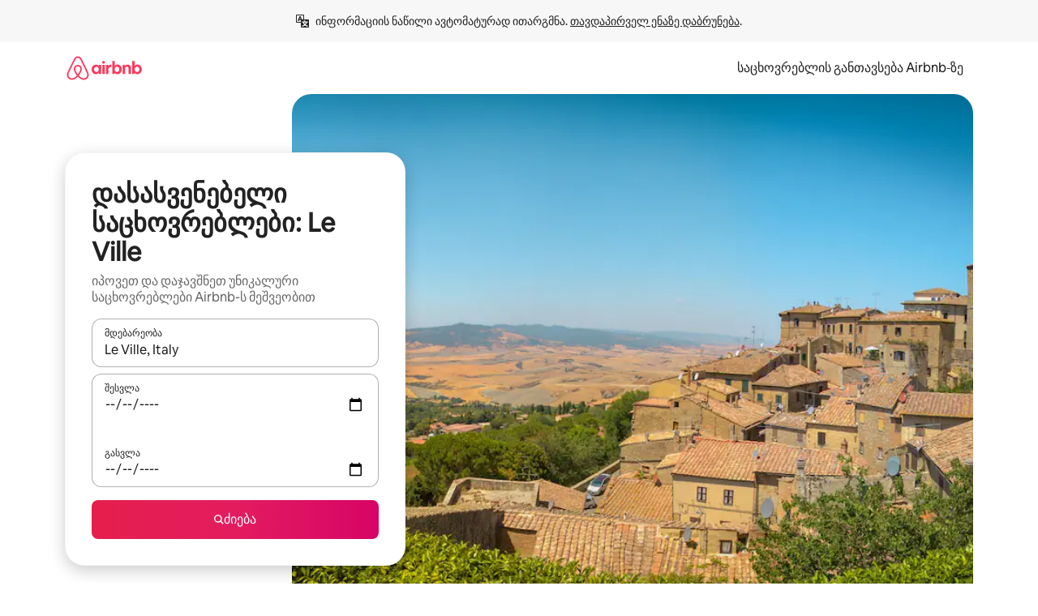

--- FILE ---
content_type: text/javascript
request_url: https://a0.muscache.com/airbnb/static/packages/web/ka/frontend/airmetro/browser/asyncRequire.b312b338f4.js
body_size: 59995
content:
__d(function(g,r,_i,a,m,_e,d){"use strict";let{getAirmetroPublicUrl:e}=r(d[0]);r(d[1])();let{CHINA_ASSET_HOST:t,DEFAULT_ASSET_HOST:n}=r(d[2]),o=r(d[3]).default,{isStyle:s}=r(d[4]);e();let l=Object.create(null),i=Object.create(null),c=Object.create(null),u=o("linaria-css")??{stylesheets:[],prefix:""},f=new Set(u.stylesheets.map(e=>`${u.prefix}${e}`));function h(e){if(!(e in c))throw ReferenceError(`Segment "${e}" is not registered`);return c[e]}let p=Object.create(null);function y(e){{var t;let n,o,l;if(p[e])return p[e];let i=[];s(e)?i.push(w(e)):i.push((t=e,n=document.createElement("script"),o=new Promise((e,o)=>{let s=n;if(!s)throw Error("Script was already unloaded");s.onload=e;let l=Error(`Failed to load script: ${t}`);s.onerror=()=>{o(l)},s.async=!0,s.crossOrigin="anonymous",s.src=x(t),document.documentElement.appendChild(s)}),l=()=>{if(!n)throw Error("Script was already unloaded");n.onload=null,n.onerror=null,n=null},o.then(l).catch(e=>{throw l(),e})));let c=Promise.all(i);return p[e]=c,c}}let E=new Set;function w(e,{deleteDuplicatedStyleTags:t=!1}={}){let n=e;if((e.startsWith("http")||e.startsWith("/"))&&(n=e),f.has(n))return Promise.resolve();let o=document.createElement("link");return new Promise((t,s)=>{let{styleSheets:l}=document;o.onloadcssdefined=e=>{let t=o.href,n=l.length;for(;n--;)if(l[n].href===t)return e();setTimeout(()=>{o.onloadcssdefined(e)})};let i=Error(`Failed to load stylesheet: ${e}`);o.onerror=()=>{s(i)},o.onload=()=>{o.setAttribute("media","all"),o.onloadcssdefined(t)},o.rel="stylesheet",o.type="text/css",o.crossOrigin="anonymous",o.href=n,o.setAttribute("media","print"),document.documentElement.appendChild(o)})}function x(e){return e.startsWith("http")||e.startsWith("/"),e}class $ extends Error{}function O(e,t,n){Object.entries(n).forEach(([n,o])=>{let s=o.map(o=>{if(void 0===t[o])throw ReferenceError(`Bad async module data, cannot locate index ${o} in the bundleRequestPaths array for segmentId=${n}`);return`${e}${t[o]}`});c[n]=s})}m.exports=function(e){if(!(e in l)){let t=!1;try{r(e),t=!0}catch{}try{!function(e,{cssOnly:t=!1}){if(!(e in l)){let n=Promise.all(h(e).filter(e=>!t||s(e)).map(e=>y(e)));l[e]=n}l[e]}(e,{cssOnly:t})}catch(n){let t=r(e);if(t)return Promise.resolve(t);throw new $(`Failed to async require ${e}`,n instanceof Error?{cause:n}:{})}}return e in i||(i[e]=l[e].catch(t=>{throw new $(`Failed to async require ${e}`,t instanceof Error?{cause:t}:{})}).then(()=>r(e))),i[e]},m.exports.getData=h,m.exports.setData=O,m.exports.addImportBundleNames=O,m.exports.load=y,m.exports.prefetch=function(e){if(!(e in c))throw ReferenceError(`Segment "${e}" is not registered`);c[e].filter(e=>!E.has(e)&&!p[e]).forEach(e=>{E.add(e);let t=document.createElement("link");t.rel="prefetch",t.crossOrigin="anonymous",t.href=x(e),t.as=s(e)?"style":"script",document.documentElement.appendChild(t)})},m.exports.loadStyles=w},"057569",["9ad496","44cd5c","4f7679","b2dff4","2f1cba"]);
__d(function(g,r,i,a,m,e,d){"use strict";function t(t){return t.split("?")[0].endsWith(".css")}Object.defineProperty(e,"__esModule",{value:!0}),e.isScript=function(n){return!t(n)},e.isStyle=t},"2f1cba",[]);
__d(function(g,r,i,a,m,e,d){"use strict";let t,l=r(d[0]).default||r(d[0]);m.exports=()=>t||(t=l("locale"))||"en"},"44cd5c",["b2dff4"]);
__d(function(g,r,i,a,m,e,d){"use strict";Object.defineProperty(e,"__esModule",{value:!0}),e.DEFAULT_ASSET_HOST=e.CHINA_ASSET_HOST=void 0,e.CHINA_ASSET_HOST="https://z1.muscache.cn",e.DEFAULT_ASSET_HOST="https://a0.muscache.com"},"4f7679",[]);
__d(function(g,r,i,a,m,e,d){"use strict";function t(){return"https://a0.muscache.com"}Object.defineProperty(e,"__esModule",{value:!0}),e.AIRMETRO_LOCALHOST=void 0,e.getAirmetroPublicUrl=t,e.getAirmetroRootPath=function(){return new URL(t(),"https://stub-host").pathname},e.getWebsocketUrl=function({hostname:t}){return String(new URL("/hot","wss://ws.metro.localhost.airbnb.com"))},e.AIRMETRO_LOCALHOST="//metro.localhost.airbnb.com"},"9ad496",[]);
__d(function(g,r,i,a,m,e,d){"use strict";Object.defineProperty(e,"__esModule",{value:!0}),e.default=function(n,o=!1){if(o||!Object.prototype.hasOwnProperty.call(t,n)){let o=window.document.getElementById(`data-${n}`);t[n]=o?.textContent?JSON.parse(o.textContent):null}return t[n]};let t={}},"b2dff4",[]);
__r("057569").setData("https://a0.muscache.com/airbnb/static/packages/web/", ["common/frontend/dls-icons/components/IcCompactMapsClothingStore16.d618fd7d2b.js","ka/frontend/landing-pages-accessibility/components/sections/productFeature/FiltersContextSheetContents.af103a9fa1.js","common/cd8a194df8.css","common/frontend/svg/components/highlights/IcSystemKominka32.ec839549c7.js","common/frontend/dls-icons/components/IcSystemNoSurveillance32.2bae9ecb84.js","common/frontend/dls-icons/components/IcCompactWaterHot16.50c0291e2b.js","ka/frontend/dls-current/components/modals/contextSheet/ContextSheet.4c8d82dc25.js","common/b77f94d728.css","common/frontend/dls-icons/components/IcSystemOutletCover32.51765513ab.js","common/frontend/dls-icons/components/IcSystemWaterBottle32.8766d4ab0d.js","ka/frontend/canvas-web-sections/sections/McpVerticalSearchMarqueeSection/McpVerticalSearchMarqueeSection.21ba3216f9.js","common/9679.5d0eecd1da.js","common/8aaf.044b5e1269.js","ka/5aa7.3a6c6cdfad.js","common/a68d.36e99f38ef.js","ka/8506.8a96303c23.js","ka/85e9.6c77d3f26b.js","common/8a388b9748.css","common/26f621a679.css","common/34a2595f93.css","common/0136239089.css","common/559327f23f.css","common/a6e96182a2.css","common/271f33a8ba.css","common/frontend/dls-icons/components/IcFeatureEye48.15c09ca67a.js","common/frontend/dls-icons/components/IcSystemHammer32.2e2eae510c.js","common/frontend/dls-icons/components/IcSystemDoubleVanity32.6f37341ad1.js","common/frontend/dls-icons/components/IcCompactHistoricHome16.cdd3fe07db.js","common/frontend/dls-icons/components/IcCompactParkingStreet16.a749ffee39.js","common/frontend/landing-pages-query/section-containers/quick-stats/QuickStatsSectionContainer.506d7087b9.js","common/97bdfedaab.css","ka/frontend/landing-pages-query/section-containers/services/FeaturedServicesSectionContainer.368fd0fa89.js","common/b361.fc0a06d92c.js","common/d5e8945bba.css","common/31a569b859.css","common/frontend/dls-icons/components/IcCompactWardrobe16.c22cdfb4bb.js","common/frontend/dls-icons/components/IcSystemViewOcean32.f291a8c436.js","common/frontend/dls-icons/components/IcSystemYaleKeypad32.e7be84bc16.js","ka/frontend/user-challenges-contrib/containers/frictions/NewPhoneCodeInputContainer.d802249c7f.js","common/dfe9.f1394f532a.js","common/ac64.6c04ce7192.js","ka/e84e.8613590e0f.js","ka/8336.31a5bfc99d.js","ka/61d8.b1441b7a4a.js","common/39f8948c8e.css","common/c4e964440f.css","common/40ca68c55c.css","common/frontend/dls-legacy-16-icons/IconCommentPositive.becfde5b01.js","common/frontend/dls-icons/components/IcCompactCuisineFrench16.b384b2b100.js","common/frontend/dls-icons/components/IcSocialQqStaticColor32.5f5bf5074b.js","common/frontend/dls-icons/components/IcSystemRiad32.975637aaf5.js","common/frontend/dls-legacy-16-icons/IconSmokeDetector.4dc3fe5a0a.js","common/frontend/dls-icons/components/IcProgramSystemClean15Pt32.e841a26f74.js","common/frontend/dls-icons/components/IcSystemCuisineMexican32.ef05c2901d.js","ka/frontend/friction-appeals-v2/components/ReviewAndSubmit/ReviewAndSubmit.c7d260a811.js","common/c6a9.e034875fb3.js","ka/2105.70100e327f.js","ka/c569.175488ac7d.js","ka/0dd5.1ece1ea625.js","ka/4f9f.b8b1b8591a.js","common/422ea28c7c.css","common/279214cd00.css","common/6544154386.css","common/4c9d9ed770.css","common/8edef52955.css","ka/frontend/canvas-web-sections/sections/McpLoginSection/McpLoginSection.7641162a63.js","common/dc2411050a.css","common/frontend/dls-icons/components/IcSystemPottery32.00af99dfa8.js","common/frontend/dls-icons/components/IcCompactTowerPisa16.28f1891dff.js","common/frontend/dls-icons/components/IcCompactPrivateBedroom16.2edd6afd30.js","common/frontend/host-dls-deprecated/hooks/satori/SatoriGeocodeQuery-document.niobe.3935083d38.js","common/frontend/dls-icons/components/IcCompactSuperhostAvatar16.53d470a9d2.js","common/frontend/dls-icons/components/IcCompactCuisineMoroccan16.367e623ea9.js","common/frontend/dls-icons/components/IcSystemAudioMicMute32.decd6ce007.js","common/frontend/dls-icons/components/IcSocialWechatMoments32.0264c37f7f.js","common/node_modules/adyen-web-v5/dist/adyen.4babe354cd.js","common/frontend/dls-icons/components/IcSocialFbMessengerStaticColor32.17126a3715.js","common/frontend/dls-icons/components/IcCompactCuisineThai16.6314424be5.js","common/frontend/dls-icons/components/IcSystemNoPool32.0210c51aff.js","common/frontend/dls-icons/components/IcSystemSustainableHome32.1947d54940.js","common/frontend/dls-icons/components/IcCompactNatureParkAlt16.26caccd772.js","common/frontend/dls-icons/components/IcCompactDiaper16.e27e09b8f8.js","common/frontend/dls-icons/components/IcCompactLakehouse16.8181367d98.js","common/frontend/hyperloop-browser/shims_post_modules.6052315266.js","common/frontend/dls-icons/components/IcCompactFutonJapanese16.6bb63703bc.js","common/frontend/dls-icons/components/IcSystemInstantPay32.e670fc1135.js","common/frontend/dls-icons/components/IcSystemMinsu32.35fc422fa4.js","common/frontend/dls-legacy-16-icons/IconAirConditioning.f958447731.js","common/frontend/dls-legacy-16-icons/IconSoap.09779a66a3.js","common/frontend/dls-icons/components/IcSystemWebcam32.2ff6277d4b.js","common/frontend/dls-icons/components/IcCompactHostServiceProviders16.c4c796d57b.js","common/frontend/dls-icons/components/IcCompactTv16.104c8df94d.js","common/frontend/dls-icons/components/IcCompactGlobeOutline16.a82303934e.js","ka/frontend/airlock-platform-current/utils/renderAirlock.42ba048ff1.js","common/e2da.c2c4778107.js","common/9a38.8715bc6d28.js","common/48f7.f26454c435.js","common/daa0.32b9641163.js","common/6aa5abda21.css","common/282f242c9d.css","common/1879e20127.css","common/frontend/dls-icons/components/IcSystemMapsTrainStation32.44d01894b6.js","common/frontend/dls-icons/components/IcProgramHostCouncilStaticColor32.538885efd5.js","common/frontend/dls-icons/components/IcCompactStop16.9c9de56a70.js","common/frontend/dls-legacy-16-icons/IconLockAlt.c82a9fcf3d.js","common/frontend/landing-pages-query/section-containers/header/HeaderSectionContainer.a9bd5b8794.js","ka/39cd.2abad92fec.js","common/44d9bde710.css","common/frontend/dls-icons/components/IcCompactSeatingAreaChair16.a1bd76f317.js","common/frontend/dls-icons/components/IcSystemCalendarUnmarkedStroked.5ba63ce2e1.js","common/frontend/dls-icons/components/IcCompactAlertCheck16.2b2a175395.js","common/frontend/dls-icons/components/IcSystemSort32.be2e1ef797.js","common/frontend/dls-icons/components/IcCompactMapsCasino16.1b1be8638d.js","ka/frontend/user-challenges-contrib/containers/frictions/PhoneVerificationWithNumberPhoneInputContainer.25fe961a7b.js","ka/0213.b4e80e5e90.js","common/bc4d.91a2183f9a.js","common/2ad4f5bc8a.css","common/24289281f4.css","ka/frontend/privacy-hub/containers/PrivacyHubPage.be3ceb5082.js","common/e18a.e9e13a26ba.js","common/0c01.bc5f9cc91b.js","common/0a2f.411bade0ca.js","ka/7c10.1b8510efe4.js","ka/925c.c05001a687.js","common/fd12.670e4d1ff7.js","common/62e474b4d1.css","common/412d3a7a1f.css","common/71de3110a1.css","common/5e643cd283.css","common/frontend/photo-viewer/components/Video.25b194b57f.js","ka/ea88.fc40e8961f.js","common/2b4fa52654.css","common/f7ebbe68df.css","common/frontend/dls-icons/components/IcSystemEndCall32.52b27afad3.js","common/frontend/dls-icons/components/IcSystemAutoFlash32.2b9f4aa52b.js","common/frontend/dls-icons/components/IcCompactGiftcard16.9984f006f7.js","common/frontend/dls-icons/components/IcFeatureGraphDown48.8c257c5d26.js","common/frontend/dls-icons/components/IcSystemMessageTemplate32.dcc0ad54a5.js","ka/frontend/user-challenges-contrib/containers/frictions/contact_kba/ContactKbaPaymentSelectContainer.4a7be48523.js","ka/d9d6.db7f66c5c8.js","common/frontend/dls-icons/components/IcSystemMapsAirport32.7a8dde8fe9.js","common/frontend/dls-icons/components/IcSystemSharedHome32.92f1cc888f.js","common/frontend/dls-legacy-16-icons/IconCenteredIndicatorQuickResponses.0f6c6d35f1.js","common/frontend/landing-pages-beta-program/routes/NdaPageRoute/NdaPageQuery-document.niobe.fa25ba2fe0.js","common/frontend/dls-icons/components/IcSystemStairs32.b40b90879c.js","common/frontend/dls-icons/components/IcSystemFirstAidKit32.9415883552.js","common/frontend/dls-icons/components/IcSystemListingsStroked.ea25fdb796.js","common/frontend/dls-icons/components/IcSystemBelo32.026278670f.js","common/frontend/dls-icons/components/IcSystemHostPerformanceStroked.3d3049d18e.js","common/frontend/dls-icons/components/IcSystemHostReservations32.d8256f7a9a.js","common/frontend/dls-icons/components/IcSystemCat32.8dc3802a2b.js","ka/frontend/landing-pages-cohosting-ui/containers/TextHeroSectionContainer.fb25de1533.js","common/e4ef.64d786dbfb.js","common/a629b91ca3.css","common/e9468ab4bd.css","common/frontend/dls-icons/components/IcCompactSofa16.df17c71eaa.js","common/frontend/dls-legacy-16-icons/IconHairDryer.3c6186b92b.js","common/frontend/canvas-web-sections/sections/McpMediaSection/McpMediaSection.28c9c22669.js","ka/7017.ac512a2e12.js","ka/c5a8.55dc1cc74f.js","common/4d0c.c0ceb2a49e.js","ka/2140.90bd7fe217.js","ka/1420.141b251f78.js","common/e4d37e3a2d.css","common/6c4306a879.css","common/fba0eddf0f.css","common/b36545c345.css","common/3663d0905c.css","common/frontend/google-recaptcha/utils/maybeGetRecaptcha.e602724f3c.js","common/frontend/listing-card/components/parts/PassportCard/SmallContextSheet.414a671d99.js","common/39e377fcaa.css","common/frontend/dls-icons/components/IcSystemHostHelp32.95773587ae.js","common/frontend/dls-icons/components/IcCompactPortableWifi16.2193f3057a.js","common/frontend/dls-icons/components/IcCompactAlertBell16.2db36e5cb8.js","common/frontend/privacy-hub/containers/PrivacyHubPage.prepare.ee31d8db84.js","common/frontend/dls-icons/components/IcCompactToiletUpright16.6fb5d74a6d.js","common/frontend/landing-pages-beta-program/routes/PublicGuestOptInRoute/PublicGuestOptInRoute.prepare.33cf6a22b3.js","common/frontend/dls-icons/components/IcSocialSpotifyStaticColor32.48fd6d8f70.js","common/frontend/dls-icons/components/IcCompactHostAssign16.e5c38018fa.js","common/frontend/seo-loop/routeHandler.9a8337f848.js","common/b7d9.551822d9e2.js","common/frontend/seo-loop/apps/seo-loop-util-app/initializer.b5e80bee30.js","common/42cb.f078b943dc.js","common/57a4.3ca2794f03.js","common/217f.cf14833904.js","common/2148.0f63fd6432.js","common/node_modules/@builder.io/partytown/index.51c754d7a5.js","common/frontend/do-conversions/index.f26ce10e96.js","common/frontend/localpost/configureAPI.761dfdc4bc.js","common/frontend/airlock-ui/components/AirlockModal/index.7b5a9af96e.js","common/01267490ca.css","ka/frontend/airlock-platform/utils/triggerAirlock/index.7554154af9.js","ka/3f29.11eaebfef7.js","ka/a71f.25e666693a.js","common/b1135fb555.css","common/d503d6b766.css","ka/frontend/friction-v2-webview-test-friction/components/V2WebviewTestFrictionFriction.62cbb35d3f.js","common/8931eff086.css","ka/frontend/friction-2fa-totp/components/PhoneVerificationVia2FATOTPFriction.a798376227.js","common/57ce509237.css","ka/frontend/friction-three-d-secure-verification/components/ThreeDSecureVerificationFriction.1417530aec.js","common/6e39.b92f817afd.js","common/06c47f9821.css","common/474f79ffd0.css","ka/frontend/friction-three-d-secure-verification-2/components/ThreeDSecureVerification2Friction.c858ee9e76.js","common/5393f2e672.css","ka/frontend/friction-coworker-email/index.622787eb05.js","common/b3e21e0976.css","common/frontend/airlock-flow-views/components/RenderlessOutroView.5b48a64ff1.js","common/frontend/phone-number-masking/components/QuickReplyPhoneMaskingFriction/QuickReplyPhoneMaskingFriction.563d0ce77a.js","common/e981.8a37f6f26c.js","common/5ae1.c8f3514d76.js","ka/3d16.39599c3289.js","ka/c99c.b425e0888f.js","common/a9a579c220.css","common/1d7582d1e3.css","common/a1a5e6a54a.css","common/abdfbf3486.css","ka/frontend/friction-push-notification/index.a373d02133.js","common/4185041831.css","ka/frontend/friction-platform-test/components/PlatformTestFriction.e647a6af5d.js","common/8d4772d481.css","ka/frontend/friction-plaid-credit-card-verification/index.fefc4c4804.js","common/c591be9c07.css","ka/frontend/phone-number-masking/components/PostBookingTakeOffPlatformWarningFriction/PostBookingTakeOffPlatformWarningFriction.610f0548f0.js","ka/4e4b.8f9d72062b.js","common/1b77296f30.css","common/b1faf1eb1b.css","ka/frontend/phone-number-masking/components/PhoneMaskingFriction/PhoneMaskingNuxForNumberReplacementFriction.21b33b59d2.js","common/0420e35849.css","ka/frontend/friction-phone-text/components/PhoneVerificationViaTextFriction.35357cb757.js","common/cd681bc133.css","ka/frontend/friction-phone-verification-via-otp/components/PhoneVerificationViaWhatsappFriction/index.6052e1d05b.js","common/5d52fd6260.css","ka/frontend/friction-phone-call/components/PhoneVerificationViaCallFriction.6fd9b6eb36.js","ka/frontend/friction-paypal-verification/index.daf410a280.js","common/869040e165.css","ka/frontend/friction-payment-authentication-three-d-secure/components/PaymentAuthenticationThreeDSecureFriction.ef397f4b6e.js","common/8fbf275829.css","ka/frontend/friction-passkey-verification/index.bbaebdb96e.js","common/c942.7a08972cef.js","ka/26e0.ed8ccf7f8e.js","common/277de04219.css","common/8c66072cec.css","ka/frontend/friction-passkey-registration/index.db4425f4ad.js","common/af19ce4fdf.css","ka/frontend/account-fov/components/IdentityVerificationFriction.255182cb8f.js","ka/06c6.e1053719eb.js","common/69da.d57558f5af.js","common/380d.983974d92f.js","ka/5452.4f3ea9c15a.js","common/9343.c06e2fd640.js","common/f111ef8d05.css","common/c2a570b01e.css","common/cb3c7e0fb4.css","common/ddae0dba56.css","ka/frontend/airlock-flow-views/components/GenericViewSelection/index.5d9494ce30.js","common/7f5d72ef71.css","common/frontend/friction-generic-redirect/components/GenericRedirectFriction.25dc866aab.js","ka/frontend/friction-account-verification-via-two-way-sms-for-payment/index.f8771650fb.js","common/631a8c30ee.css","ka/frontend/friction-account-verification-via-two-way-sms/components/AccountVerificationViaTwoWaySmsForAOVFriction/index.2a6477569e.js","common/7cc28b947f.css","ka/frontend/friction-email-code/components/EmailCodeVerificationFriction.e20358c712.js","common/ee5f1bdf1e.css","ka/frontend/airlock-sdui/index.1a465bb624.js","ka/ed07.9fded47a24.js","ka/eced.5d0c3da004.js","common/0a75.d20b5b71a5.js","common/fd47.e8446d8ff6.js","ka/e15e.c291887aff.js","common/9f212c1332.css","common/1fab216a89.css","common/856aceb945.css","common/aaf56ed101.css","ka/frontend/friction-china-captcha/index.64b279f9b9.js","common/5ee5511f8e.css","ka/frontend/friction-recaptchav2/components/RecaptchaV2Friction/index.69a8382896.js","common/8623201c66.css","ka/frontend/friction-appeals/components/AppealsFriction.d5c84da260.js","common/4555.207bd98d9b.js","ka/b494.721fa26786.js","common/5735595887.css","common/c4adbd138a.css","ka/frontend/friction-payouts/index.1e8238816d.js","common/86936d29fa.css","ka/frontend/friction-auto-rejection-with-fallback/index.51c0b0992d.js","common/8c45bdff34.css","ka/frontend/friction-auto-rejection/index.3695fb0a63.js","ka/9c4b.3e8ac0b2e4.js","common/3b5d8b5e0a.css","common/9a22aa1c3c.css","ka/frontend/friction-arkose-bot-detection/components/ArkoseBotDetectionFriction/index.2f4dbe56f7.js","common/af760e20dd.css","ka/frontend/friction-appeals-v2/components/UploadFiles/UploadFiles.82c1eec41e.js","common/ce648d10f7.css","ka/frontend/friction-appeals-v2/components/Statement/Statement.4c5c0c2ed5.js","common/8dea487c43.css","ka/frontend/friction-appeals-v2/components/PrepareAppeal/PrepareAppeal.18415b4819.js","ka/9da0.8655fc85aa.js","common/9170b2928f.css","common/fbb99c49a4.css","ka/frontend/friction-appeals-v2/components/Outro/Outro.0789ad5a9a.js","common/95d0511c15.css","ka/frontend/friction-appeals-v2/components/Timeline/Timeline.dfef6aa0b9.js","common/54efd65a4c.css","ka/frontend/friction-appeals-v2/components/Intro/Intro.7f3b183303.js","common/21be6df65b.css","ka/frontend/simple-footer/variants/base/FooterWithBottomSpacing.bfcb0192ab.js","ka/8ccf.5a13efe05c.js","common/59fe2c9b20.css","common/7c52d906db.css","ka/frontend/locale-settings/containers/language/LanguageSelectorModalContainer.de13b4f2d8.js","ka/1e0f.3d5af45f10.js","common/69b657adac.css","common/e04145b3fc.css","ka/frontend/locale-settings/containers/currency/CurrencySelectorModalContainer.b571a0cc62.js","ka/9c9c.5cc7db845d.js","common/0644ecfb32.css","common/frontend/friction-appeals-v2/components/IdVerification/IdVerification.061f005a66.js","common/72cd9cac83.css","common/frontend/account-fov/utils/launchFovFlowModal.b2a650eb5e.js","common/frontend/account-fov/components/AccountFovModal/AccountFovModalContextSheet.f8d84c1e94.js","common/8f3e98b65e.css","ka/frontend/account-fov/components/modal/HelpInfoModalContent.858558e9a9.js","common/frontend/friction-appeals-v2/components/BackgroundCheck/BackgroundCheck.bbabe55033.js","common/201ecac35f.css","ka/frontend/onboarding/components/actionTray/ActionTrayContainer.e002c8da86.js","common/71d7.f9c8e813c6.js","common/3428f3fb9b.css","ka/frontend/navi/presenters/HostGlobalBanner/HostGlobalBanner.55ae37d2f1.js","common/bd99ba850f.css","ka/frontend/navi/presenters/HostGlobalBanner/AggregateModalContent.33cb4449d3.js","common/6ea8b943fa.css","common/frontend/navi/presenters/CanvasAnnouncement/CanvasAnnouncement.9b6f040860.js","common/33f8.81a7b7c4d3.js","common/1bdf.59cd828d3f.js","common/bafa8fdbb2.css","common/6de2eaf2fb.css","common/e48ed9d4ac.css","common/frontend/media/components/video/utils/hls.6dba84a74f.js","common/node_modules/mux-embed/dist/mux.8af474ced9.js","common/frontend/canvas-channels-shared/components/Icon/IconServer.e40f7a9b44.js","common/aa76872419.css","common/frontend/dls-icons/components/IcCompactStopwatch16.84e716344b.js","common/frontend/dls-icons/components/IcSystemRunningShoe32.37cf8ba30f.js","common/frontend/dls-icons/components/IcSystemRunning32.7520f22750.js","common/frontend/dls-icons/components/IcSystemYoga32.069eb2c342.js","common/frontend/dls-icons/components/IcSystemIconTicket32.47c0f69eae.js","common/frontend/dls-icons/components/IcSystemBullseye32.3df8df5404.js","common/frontend/dls-icons/components/IcFeatureFilters48.c2a566091d.js","common/frontend/dls-icons/components/IcSystemFuton32.91ac65eaf7.js","common/frontend/dls-icons/components/IcCompactHistory16.589c48876e.js","common/frontend/dls-icons/components/IcCompactHostHelpAlt16.b42a0a42b0.js","common/frontend/dls-icons/components/IcCompactSettingsGearAlt16.4eacebaaf7.js","common/frontend/dls-icons/components/IcCompactHostNotificationsAlt16.b83c0ca3e7.js","common/frontend/dls-icons/components/IcCompactProfileAlt16.3f8479b8e6.js","common/frontend/dls-icons/components/IcCompactMessagesAlt16.ec4485a062.js","common/frontend/dls-icons/components/IcCompactBeloAlt16.1404173e79.js","common/frontend/dls-icons/components/IcCompactHeartAlt16.2fbd253a01.js","common/frontend/dls-icons/components/IcSystemHotSprings32.c607104d55.js","common/frontend/dls-icons/components/IcSystemPrivateOnsen32.79d53e8823.js","common/frontend/dls-icons/components/IcSystemFutonJapanese32.aecf81e3ef.js","common/frontend/dls-icons/components/IcSystemUmbrella32.ea8f6d6697.js","common/frontend/dls-icons/components/IcSystemTour32.6436370632.js","common/frontend/dls-icons/components/IcSystemMassageTable32.d963fbc61f.js","common/frontend/dls-icons/components/IcSystemLocationStroked.0c28460966.js","common/frontend/dls-icons/components/IcCompactPaperclip16.caf6f7b0bc.js","common/frontend/dls-icons/components/IcSystemProfileStroked.5fa59e471f.js","common/frontend/dls-icons/components/IcSystemHeartStroked.30fb962d72.js","common/frontend/dls-icons/components/IcSystemBeloStroked.dbbf01ca5f.js","common/frontend/dls-icons/components/IcSystemStarBright32.35f7319711.js","common/frontend/dls-icons/components/IcSystemArrowSwitch32.21f3a6b5ca.js","common/frontend/dls-icons/components/IcSystemMessageRead32.877acf1645.js","common/frontend/dls-icons/components/IcSystemNanny32.effdc8f235.js","common/frontend/dls-icons/components/IcSystemFrisbee32.f2995298f9.js","common/frontend/dls-icons/components/IcSystemTaiChi32.6b5c4ec5fc.js","common/frontend/dls-icons/components/IcSystemSumoWrestling32.64361f8374.js","common/frontend/dls-icons/components/IcSystemRugby32.c65763f7f2.js","common/frontend/dls-icons/components/IcSystemRowing32.9d9cd1a52f.js","common/frontend/dls-icons/components/IcSystemRollerSkates32.75304cf3ef.js","common/frontend/dls-icons/components/IcSystemCowboyBoot32.c7fbfb4242.js","common/frontend/dls-icons/components/IcSystemPickleball32.b285c42a36.js","common/frontend/dls-icons/components/IcSystemPadel32.404872a688.js","common/frontend/dls-icons/components/IcSystemHelmet32.6ba1694e15.js","common/frontend/dls-icons/components/IcSystemLuge32.0b18b4e9f7.js","common/frontend/dls-icons/components/IcSystemLacrosse32.629e88e55b.js","common/frontend/dls-icons/components/IcSystemMartialArts32.e360245b1f.js","common/frontend/dls-icons/components/IcSystemHorseshoe32.0ae2392d89.js","common/frontend/dls-icons/components/IcSystemHandball32.1e4034a923.js","common/frontend/dls-icons/components/IcSystemGymnastics32.0e3c9a9e49.js","common/frontend/dls-icons/components/IcSystemIceSkates32.2c5761d0c6.js","common/frontend/dls-icons/components/IcSystemFieldHockey32.9f2d220d0b.js","common/frontend/dls-icons/components/IcSystemFencing32.69fb3bf7a6.js","common/frontend/dls-icons/components/IcSystemDodgeball32.0516917f1a.js","common/frontend/dls-icons/components/IcSystemDance32.a2912ff572.js","common/frontend/dls-icons/components/IcSystemCurling32.80a153ad12.js","common/frontend/dls-icons/components/IcSystemCricket32.fca069e295.js","common/frontend/dls-icons/components/IcSystemBoxingGlove32.7515c6bed9.js","common/frontend/dls-icons/components/IcSystemBobsled32.b2afd217b8.js","common/frontend/dls-icons/components/IcSystemSpeedometer32.f70bafdae1.js","common/frontend/dls-icons/components/IcSystemPuzzlePiece32.2afc25a7a6.js","common/frontend/dls-icons/components/IcSystemMakeup32.9bf1a66982.js","common/frontend/dls-icons/components/IcSystemSportJersey32.9f60600134.js","common/frontend/dls-icons/components/IcSystemKnittingYarn32.9401cc3e6a.js","common/frontend/dls-icons/components/IcFeaturePaymentFailed48.551da16975.js","common/frontend/dls-icons/components/IcFeatureCancelRemove48.44fd7c608b.js","common/frontend/dls-icons/components/IcSystemMapsSubwayStation32.3488ecdee0.js","common/frontend/dls-icons/components/IcSystemHanok32.f20de1ed37.js","common/frontend/dls-icons/components/IcSystemMountainTop32.dae98447a3.js","common/frontend/dls-icons/components/IcSystemHostPropertiesAll32.8e375e8b99.js","common/frontend/dls-icons/components/IcSystemBaseball32.98fdf3361e.js","common/frontend/dls-icons/components/IcSystemSkateboarding32.e7954e2160.js","common/frontend/dls-icons/components/IcSystemChess32.e91740079d.js","common/frontend/dls-icons/components/IcSystemAnime32.ecc77eaec4.js","common/frontend/dls-icons/components/IcSystemBowling32.8d6010caaa.js","common/frontend/dls-icons/components/IcSystemClimbingRope32.d50e411caa.js","common/frontend/dls-icons/components/IcSystemIceHockey32.71c649d07b.js","common/frontend/dls-icons/components/IcSystemNavListings32.d48699171c.js","common/frontend/dls-icons/components/IcDoorcodeHouse32.6963782948.js","common/frontend/dls-icons/components/IcDoorcodeLock32.bd1955dd60.js","common/frontend/dls-icons/components/IcDoorcodeCheck32.b903015f08.js","common/frontend/dls-icons/components/IcDoorcodeAugustLogo32.0ad2c5e55d.js","common/frontend/dls-icons/components/IcDoorcodeYaleLogo32.4db511b0be.js","common/frontend/dls-icons/components/IcDoorcodeNine32.3d443def86.js","common/frontend/dls-icons/components/IcDoorcodeEight32.427021ae22.js","common/frontend/dls-icons/components/IcDoorcodeSeven32.d21dfc5187.js","common/frontend/dls-icons/components/IcDoorcodeSix32.9e7e0c3534.js","common/frontend/dls-icons/components/IcDoorcodeFive32.78f74a588e.js","common/frontend/dls-icons/components/IcDoorcodeFour32.d02e7da4a1.js","common/frontend/dls-icons/components/IcDoorcodeThree32.6d3aa81ff0.js","common/frontend/dls-icons/components/IcDoorcodeTwo32.46d70c3e38.js","common/frontend/dls-icons/components/IcDoorcodeOne32.5e6bdf7acb.js","common/frontend/dls-icons/components/IcDoorcodeZero32.85a494b70d.js","common/frontend/dls-icons/components/IcSystemSchlageLogo24.5c532227fd.js","common/frontend/dls-icons/components/IcSystemAugustLogo24.c4498bd773.js","common/frontend/dls-icons/components/IcSystemYaleLogo24.28ddf32ce2.js","common/frontend/dls-icons/components/IcSystemNoSmartlock32.4df33f55d8.js","common/frontend/dls-icons/components/IcSystemSchlageSmartlock32.3de126b9ee.js","common/frontend/dls-icons/components/IcSystemYaleSmartlock32.be2f02a7ff.js","common/frontend/dls-icons/components/IcSystemAugustSmartlock32.ae344dec7f.js","common/frontend/dls-icons/components/IcSystemArcadeMachine32.eb10abda4c.js","common/frontend/dls-icons/components/IcSystemPrivateBedroom32.60228e1126.js","common/frontend/dls-icons/components/IcSystemSocialInteraction32.35124a9a42.js","common/frontend/dls-icons/components/IcSystemMagicWand32.93c960a640.js","common/frontend/dls-icons/components/IcSystemBriefcase32.060747cafa.js","common/frontend/dls-icons/components/IcSystemMapsMusic32.b3a07572ae.js","common/frontend/dls-icons/components/IcSystemMapsSchoolUniversity32.2b0508e4b9.js","common/frontend/dls-icons/components/IcSystemNoLockOnDoor32.35c6a80b3f.js","common/frontend/dls-icons/components/IcSystemHostListingResidential32.e29a680842.js","common/frontend/dls-icons/components/IcSystemProfile32.ba4c2748c1.js","common/frontend/dls-icons/components/IcSystemToiletUpright32.788b44a56e.js","common/frontend/dls-icons/components/IcSystemWrestling32.8ea0957779.js","common/frontend/dls-icons/components/IcSystemWhirlpool32.e05f0797c9.js","common/frontend/dls-icons/components/IcSystemButler32.3a7f654f4e.js","common/frontend/dls-icons/components/IcSystemPersonWalk32.826a34f5ba.js","common/frontend/dls-icons/components/IcSystemMapsSupermarket32.c1af89861b.js","common/frontend/dls-icons/components/IcSystemMapsStore32.e00919006a.js","common/frontend/dls-icons/components/IcSystemMapsRestaurant32.dc20ac9f9b.js","common/frontend/dls-icons/components/IcSystemMapsDepartmentStore32.db5d3e59b7.js","common/frontend/dls-icons/components/IcSystemMapsArtGallery32.6ee95dbc7e.js","common/frontend/dls-icons/components/IcSystemGlobeStand32.2ac4ab63a4.js","common/frontend/dls-icons/components/IcSystemVesselSink32.d19c09cf43.js","common/frontend/dls-icons/components/IcSystemYurt32.eb89128b42.js","common/frontend/dls-icons/components/IcSystemWhiteGloveService32.8918456af9.js","common/frontend/dls-icons/components/IcSystemWindowView32.3da0455dd5.js","common/frontend/dls-icons/components/IcSystemWindmill32.c77531cc7c.js","common/frontend/dls-icons/components/IcSystemUfo32.efadf88411.js","common/frontend/dls-icons/components/IcSystemTowerPisa32.0dd7c947ae.js","common/frontend/dls-icons/components/IcSystemTower32.1e16bd0432.js","common/frontend/dls-icons/components/IcSystemHostTeamStroked.1359bde48a.js","common/frontend/dls-icons/components/IcSystemTeaMug32.ca6ab8c289.js","common/frontend/dls-icons/components/IcSystemSurfboard32.6a7275f68a.js","common/frontend/dls-icons/components/IcSystemSkiIn32.8299906a87.js","common/frontend/dls-icons/components/IcSystemShippingContainer32.c6724c7590.js","common/frontend/dls-icons/components/IcSystemShepherdHut32.b37cbc7bd2.js","common/frontend/dls-icons/components/IcSystemRyokan32.38ae718593.js","common/frontend/dls-icons/components/IcSystemPalmTree32.409b3e70cb.js","common/frontend/dls-icons/components/IcSystemOffTheGrid32.365bc18a1e.js","common/frontend/dls-icons/components/IcSystemMansion32.33a87bd048.js","common/frontend/dls-icons/components/IcSystemFlipId32.0c6d7a02c9.js","common/frontend/dls-icons/components/IcSystemLakehouse32.1c5ab149a2.js","common/frontend/dls-icons/components/IcSystemLake32.1dc15f6a90.js","common/frontend/dls-icons/components/IcSystemHutStraw32.033c22dac5.js","common/frontend/dls-icons/components/IcSystemHistoricHome32.8bc047ae5e.js","common/frontend/dls-icons/components/IcSystemGrapes32.73bc3295fc.js","common/frontend/dls-icons/components/IcSystemFarm32.e5898d645b.js","common/frontend/dls-icons/components/IcSystemEarthHouse32.1e2ad0dbe6.js","common/frontend/dls-icons/components/IcSystemDomeHouse32.ca4b66b40c.js","common/frontend/dls-icons/components/IcSystemDammuso32.12b3411fba.js","common/frontend/dls-icons/components/IcSystemCycladicHouse32.80a9ad2e22.js","common/frontend/dls-icons/components/IcSystemCountryHome32.babeb81f10.js","common/frontend/dls-icons/components/IcSystemChefsHat32.9c7c8f1288.js","common/frontend/dls-icons/components/IcSystemCastle32.0505f2278f.js","common/frontend/dls-icons/components/IcSystemCampground32.8c9e1ee01b.js","common/frontend/dls-icons/components/IcSystemCamperTrailer32.aa2b13e893.js","common/frontend/dls-icons/components/IcSystemCabin32.9a9641f237.js","common/frontend/dls-icons/components/IcSystemBeachfront32.0f5af72bf1.js","common/frontend/dls-icons/components/IcSystemBarn32.198e5de02a.js","common/frontend/dls-icons/components/IcSystemArtPalette32.f01b6804a0.js","common/frontend/dls-icons/components/IcSystemAFrameCabin32.b1795dead3.js","common/frontend/dls-icons/components/IcCompactYurt16.75418a1fe3.js","common/frontend/dls-icons/components/IcCompactWhiteGloveService16.9e7bf032ab.js","common/frontend/dls-icons/components/IcCompactWindowView16.438fb85b9b.js","common/frontend/dls-icons/components/IcCompactWindmill16.adcf642766.js","common/frontend/dls-icons/components/IcCompactUfo16.5fc701f58e.js","common/frontend/dls-icons/components/IcCompactTreeHouse16.da814f7ebd.js","common/frontend/dls-icons/components/IcCompactTower16.3c51079d7f.js","common/frontend/dls-icons/components/IcCompactTinyHouse16.270e2e720b.js","common/frontend/dls-icons/components/IcCompactTeaMug16.529c3a9fb2.js","common/frontend/dls-icons/components/IcCompactSurfboard16.552e91d8c6.js","common/frontend/dls-icons/components/IcCompactSkiIn16.e7b7468153.js","common/frontend/dls-icons/components/IcCompactShippingContainer16.5a12ec7f7f.js","common/frontend/dls-icons/components/IcCompactShepherdHut16.c36317af65.js","common/frontend/dls-icons/components/IcCompactSharedHome16.ac35fa6ac2.js","common/frontend/dls-icons/components/IcCompactRyokan16.fcf7a2fee9.js","common/frontend/dls-icons/components/IcCompactRiad16.9b27355fdf.js","common/frontend/dls-icons/components/IcCompactPiano16.0c4a9cd269.js","common/frontend/dls-icons/components/IcCompactPalmTree16.fee7ce5523.js","common/frontend/dls-icons/components/IcCompactOffTheGrid16.aad14f58dd.js","common/frontend/dls-icons/components/IcCompactNaturePark16.ce08cb73a0.js","common/frontend/dls-icons/components/IcCompactMinsu16.a788942966.js","common/frontend/dls-icons/components/IcCompactMapsResort16.dbf79e807d.js","common/frontend/dls-icons/components/IcCompactMansion16.7b4a841ef9.js","common/frontend/dls-icons/components/IcCompactLake16.a1b204b6f9.js","common/frontend/dls-icons/components/IcCompactIsland16.841740430c.js","common/frontend/dls-icons/components/IcCompactHutStraw16.8ea7414709.js","common/frontend/dls-icons/components/IcCompactHouseboat16.91cb93d547.js","common/frontend/dls-icons/components/IcCompactGrapes16.9e8390cd64.js","common/frontend/dls-icons/components/IcCompactFarm16.af6689e454.js","common/frontend/dls-icons/components/IcCompactEarthHouse16.15a978200f.js","common/frontend/dls-icons/components/IcCompactDomeHouse16.5fd600b28b.js","common/frontend/dls-icons/components/IcCompactDesignerHouse16.2b5ba54839.js","common/frontend/dls-icons/components/IcCompactDesertCactus16.1b15249974.js","common/frontend/dls-icons/components/IcCompactDammuso16.5951fc58d5.js","common/frontend/dls-icons/components/IcCompactCycladicHouse16.bfe25b08ba.js","common/frontend/dls-icons/components/IcCompactCountryHome16.277c8faa09.js","common/frontend/dls-icons/components/IcCompactChefsHat16.dab7adb4bb.js","common/frontend/dls-icons/components/IcCompactCave16.f53e75bdbf.js","common/frontend/dls-icons/components/IcCompactCastle16.ed7d362bb4.js","common/frontend/dls-icons/components/IcCompactCasaParticular16.294cd17de0.js","common/frontend/dls-icons/components/IcCompactCampground16.ffd229b676.js","common/frontend/dls-icons/components/IcCompactCamperTrailer16.341ed450db.js","common/frontend/dls-icons/components/IcCompactCabin16.cc677fd75f.js","common/frontend/dls-icons/components/IcCompactBoatSail16.3310045aa9.js","common/frontend/dls-icons/components/IcCompactBeachfront16.25157f69ff.js","common/frontend/dls-icons/components/IcCompactBarn16.423c6151d6.js","common/frontend/dls-icons/components/IcCompactArtPalette16.10f4433074.js","common/frontend/dls-icons/components/IcCompactAFrameCabin16.4bed99f97b.js","common/frontend/dls-icons/components/IcSystemRefrigeratorStainless32.2cb73fd477.js","common/frontend/dls-icons/components/IcSystemSmartlock32.ca71ef7338.js","common/frontend/dls-icons/components/IcSystemMaintenanceOnSite32.5e07bac622.js","common/frontend/dls-icons/components/IcSystem24HMaintenance32.2b20f0aab3.js","common/frontend/dls-icons/components/IcSystemPackageService32.067487419e.js","common/frontend/dls-icons/components/IcSystemDogWash32.fb149e1e4b.js","common/frontend/dls-icons/components/IcSystemPetPlayArea32.c701c2ca5b.js","common/frontend/dls-icons/components/IcSystemLounge32.af1d05c1e9.js","common/frontend/dls-icons/components/IcSystemRacquetball32.073f424767.js","common/frontend/dls-icons/components/IcSystemBasketball32.eab96910e1.js","common/frontend/dls-icons/components/IcSystemStorageShelf32.92e165aeb6.js","common/frontend/dls-icons/components/IcSystemSunDeck32.4c62d2d8e3.js","common/frontend/dls-icons/components/IcSystemParkingReserved32.de061b2ea5.js","common/frontend/dls-icons/components/IcSystemGarage32.c8aca309bb.js","common/frontend/dls-icons/components/IcSystemDesignerHouse32.4878f95f17.js","common/frontend/dls-icons/components/IcSystemQuotationMark40.9ad0eb854c.js","common/frontend/dls-icons/components/IcCompactQuotationMark40.b420ad5101.js","common/frontend/dls-icons/components/IcSystemKids32.4e7925d105.js","common/frontend/dls-icons/components/IcSystemNoKids32.45d68131d2.js","common/frontend/dls-icons/components/IcSystemNoChild32.3005be56bd.js","common/frontend/dls-icons/components/IcCompactSafetyCenter16.d2da14db7e.js","common/frontend/dls-icons/components/IcCompactNoCamera16.4af8b7de04.js","common/frontend/dls-icons/components/IcSystemEmergencySupport32.a99ea704ce.js","common/frontend/dls-icons/components/IcSystemInstant32.6be34a863a.js","common/frontend/dls-icons/components/IcSystemAvVolume32.72943d67e4.js","common/frontend/dls-icons/components/IcSystemMovie32.c849efe0ca.js","common/frontend/dls-icons/components/IcSystemVolleyball32.903ef4ce49.js","common/frontend/dls-icons/components/IcSystemPlaySlide32.ffc67f13a1.js","common/frontend/dls-icons/components/IcSystemMonitor32.a3a6af78b1.js","common/frontend/dls-legacy-16-icons/IconSearchBold.6937dcfc92.js","common/frontend/dls-icons/components/IcFeatureCustomerSupport48.3933e2d59a.js","common/frontend/dls-icons/components/IcSystemMakeCall32.f922b38f07.js","common/frontend/dls-icons/components/IcSystemDraftingTools32.310c8bbe64.js","common/frontend/dls-icons/components/IcSystemTrophy32.0a94a1d14f.js","common/frontend/dls-icons/components/IcSystemWorkshop32.e64f8c531c.js","common/frontend/dls-icons/components/IcSystemWaterfall32.9431da1422.js","common/frontend/dls-icons/components/IcSystemTractor32.9f2e1896e2.js","common/frontend/dls-icons/components/IcSystemNailPolish32.d74bffdb92.js","common/frontend/dls-icons/components/IcSystemNaturePark32.59d4169004.js","common/frontend/dls-icons/components/IcSystemMapsWater32.1050cc60f5.js","common/frontend/dls-icons/components/IcSystemMapsThemePark32.2251b2d19b.js","common/frontend/dls-icons/components/IcSystemMapsLandmark32.53fae23c2d.js","common/frontend/dls-icons/components/IcSystemMapsGeneric32.25ed2b8f09.js","common/frontend/dls-icons/components/IcSystemCity32.9abd56c33a.js","common/frontend/dls-icons/components/IcSystemCave32.0686fb8ab0.js","common/frontend/dls-icons/components/IcSystemNoCamera32.f336a7f947.js","common/frontend/dls-icons/components/IcSystemCamera32.54fbf302f4.js","common/frontend/dls-icons/components/IcFeatureVetted48.80ab2512ec.js","common/frontend/dls-icons/components/IcSystemLanguage32.415e341b56.js","common/frontend/dls-icons/components/IcCompactLanguage16.a99c72c78d.js","common/frontend/dls-icons/components/IcSystemUploadStroked.ef632141de.js","common/frontend/dls-icons/components/IcSystemDesertCactus32.2067b03342.js","common/frontend/dls-icons/components/IcCompactNoTranslation16.1ca9adb5bb.js","common/frontend/dls-icons/components/IcSystemNoTranslation32.ca89415b25.js","common/frontend/dls-icons/components/IcFeatureHandWave48.d5eda2f06e.js","common/frontend/dls-icons/components/IcCompactSuperhost16.dc7e1295b8.js","common/frontend/dls-icons/components/IcCompactBelo16.4bd95b3afe.js","common/frontend/dls-icons/components/IcSystemValidReservation32.0c8024e1e9.js","common/frontend/dls-icons/components/IcCompactValidReservation16.1313d82251.js","common/frontend/dls-icons/components/IcCompactEmailAdd16.89142a24f3.js","common/frontend/dls-icons/components/IcSystemBellStroked.2837688dd2.js","common/frontend/dls-icons/components/IcSystemHandWave32.00709fdb7e.js","common/frontend/dls-icons/components/IcCompactCurrencyAlt16.f8607011b1.js","common/frontend/dls-icons/components/IcCompactNoSmartPricing16.1567e36ae3.js","common/frontend/dls-icons/components/IcCompactSparkle16.29abf1e011.js","common/frontend/dls-icons/components/IcSystemPersonWave32.a070c7defd.js","common/frontend/dls-icons/components/IcCompactPersonWave16.19f3ecb109.js","common/frontend/dls-icons/components/IcCompactPersonLarge16.37c7ba356c.js","common/frontend/dls-icons/components/IcSystemSearch32.39af0bef43.js","common/frontend/dls-icons/components/IcFeatureGraphUpAlt48.b5319d00a9.js","common/frontend/dls-icons/components/IcFeatureGraphUp48.f3119c6243.js","common/frontend/dls-icons/components/IcFeatureCancel48.b8b29ce52b.js","common/frontend/dls-icons/components/IcFeatureCalendar48.4635b5157a.js","common/frontend/dls-icons/components/IcFeaturePiggyBank48.abe8eab59c.js","common/frontend/dls-icons/components/IcFeaturePromotions48.1890484082.js","common/frontend/dls-icons/components/IcFeatureLink48.2d94a5209c.js","common/frontend/dls-icons/components/IcFeatureVerifiedListing48.28ac705027.js","common/frontend/dls-icons/components/IcFeaturePaymentScheduled48.03076dcb9f.js","common/frontend/dls-icons/components/IcFeaturePaymentPending48.e5e05116e1.js","common/frontend/dls-icons/components/IcCcWesternUnionSquareStaticColor32.cca9fde4de.js","common/frontend/dls-icons/components/IcCcPayoneerSquareStaticColor32.8089dafbe2.js","common/frontend/dls-icons/components/IcCcPaypalSquareStaticColor32.e96c66651b.js","common/frontend/dls-icons/components/IcFeatureNotification48.1c63762874.js","common/frontend/dls-icons/components/IcFeatureCurrency48.ee12f48bd2.js","common/frontend/dls-icons/components/IcFeatureTag48.6d31bfd448.js","common/frontend/dls-icons/components/IcFeatureDiamond48.5f246f5a38.js","common/frontend/dls-icons/components/IcFeatureAlarm48.ed818db9d9.js","common/frontend/dls-icons/components/IcSystemMapsCarRental32.a48a319f7f.js","common/frontend/dls-icons/components/IcSystemDiaper32.b055aefceb.js","common/frontend/dls-icons/components/IcSystemBabyMonitor32.e547f750f7.js","common/frontend/dls-icons/components/IcSystemFireplaceGuard32.6466569133.js","common/frontend/dls-icons/components/IcSystemWindowGuard32.9765c61850.js","common/frontend/dls-icons/components/IcSystemBabyGate32.0602115bf5.js","common/frontend/dls-icons/components/IcSystemCornerGuard32.144e2a366b.js","common/frontend/dls-icons/components/IcSystemVideoGame32.ab19c245f4.js","common/frontend/dls-legacy-16-icons/IconSuperhostBadgeHof.3db53a9935.js","common/frontend/dls-icons/components/IcSystemNoDetectorSmoke32.00f772d2c2.js","common/frontend/dls-icons/components/IcSystemNoShampoo32.eaac5c7d18.js","common/frontend/dls-icons/components/IcSystemNoPrivateEntrance32.a03a556aed.js","common/frontend/dls-icons/components/IcSystemNoHeater32.09e43f3c4d.js","common/frontend/dls-icons/components/IcSystemNoEssentials32.86e0bdeb09.js","common/frontend/dls-icons/components/IcSystemNoDetectorCo232.318f6f89bb.js","common/frontend/dls-icons/components/IcSystemHostOwners32.9132aead44.js","common/frontend/dls-icons/components/IcSystemChildUtensils32.4ffecd26b5.js","common/frontend/dls-icons/components/IcSystemWaterKettle32.0478b5069b.js","common/frontend/dls-icons/components/IcSystemWardrobe32.da7fa5d225.js","common/frontend/dls-icons/components/IcSystemToiletBidet32.c8be02f40b.js","common/frontend/dls-icons/components/IcSystemToaster32.e5bb260c6b.js","common/frontend/dls-icons/components/IcSystemSoap32.f0ae91378c.js","common/frontend/dls-icons/components/IcSystemSki32.77781f7937.js","common/frontend/dls-icons/components/IcSystemSauna32.46363ead30.js","common/frontend/dls-icons/components/IcSystemPoolTable32.3bcf7abde5.js","common/frontend/dls-icons/components/IcSystemPingPong32.26253d178c.js","common/frontend/dls-icons/components/IcSystemPillow32.1f0c548b4e.js","common/frontend/dls-icons/components/IcSystemPiano32.80cb31ac8c.js","common/frontend/dls-icons/components/IcSystemMosquitoNet32.39183e65bf.js","common/frontend/dls-icons/components/IcSystemMapsBookstoreLibrary32.2b8b6f0902.js","common/frontend/dls-icons/components/IcSystemMapsBar32.a897744e73.js","common/frontend/dls-icons/components/IcSystemKayak32.551485f246.js","common/frontend/dls-icons/components/IcSystemFirepit32.b1636fd5e1.js","common/frontend/dls-icons/components/IcSystemFanPortable32.a47eb9f69f.js","common/frontend/dls-icons/components/IcSystemFanCeiling32.a3ee5a252c.js","common/frontend/dls-icons/components/IcSystemEvCharger32.6fcf3c5116.js","common/frontend/dls-icons/components/IcSystemDiningTable32.554c41a411.js","common/frontend/dls-icons/components/IcSystemBoardGames32.1e70a5f0d6.js","common/frontend/dls-icons/components/IcSystemBlender32.d447ff9ad3.js","common/frontend/dls-icons/components/IcSystemBakingSheet32.3ad2cda546.js","common/frontend/dls-icons/components/IcSystemBabyBath32.ccad46570c.js","common/frontend/dls-icons/components/IcSystemFire32.a9528bb67f.js","common/frontend/dls-icons/components/IcSystemCasaParticular32.11019f9a76.js","common/frontend/dls-icons/components/IcSystemSparkle32.2d11e56cfd.js","common/frontend/dls-icons/components/IcSystemShower32.0638523691.js","common/frontend/dls-icons/components/IcSystemTreeHouse32.4584324bfa.js","common/frontend/dls-icons/components/IcSystemTipi32.bdeca4c035.js","common/frontend/dls-icons/components/IcSystemBoatSail32.bc0ae33b88.js","common/frontend/dls-icons/components/IcSystemBoatShip32.84579e2e5d.js","common/frontend/dls-icons/components/IcSystemHouseboat32.b3ca0c56a1.js","common/frontend/dls-icons/components/IcSystemAlarmClock32.f5512c5087.js","common/frontend/dls-icons/components/IcSystemRareFind32.fb1e5a76be.js","common/frontend/dls-icons/components/IcSystemIsland32.7733078110.js","common/frontend/dls-icons/components/IcSystemTropicalLeaf32.448ca4f799.js","common/frontend/dls-icons/components/IcSystemMapsBusStation32.e6839855cf.js","common/frontend/dls-icons/components/IcSystemMapsTheatre32.95be135660.js","common/frontend/dls-icons/components/IcSystemMapsPark32.45bad3db3b.js","common/frontend/dls-icons/components/IcSystemMapsMuseum32.3e0022d8a0.js","common/frontend/dls-icons/components/IcSystemTinyHouse32.71396cfe50.js","common/frontend/dls-icons/components/IcSystemLighthouse32.989c9e1516.js","common/frontend/dls-icons/components/IcSystemPicture32.58e20125ca.js","common/frontend/dls-icons/components/IcSystemCopylink32.f2612b8fe3.js","common/frontend/dls-icons/components/IcSystemAddStroked.10fb95d764.js","common/frontend/dls-icons/components/IcSystemAddCircle32.f401d81e5c.js","common/frontend/svg/components/trust/icons/IconShield.a2b26fb86e.js","common/frontend/dls-icons/components/IcSystemTrustshield32.56b80173fc.js","common/frontend/dls-icons/components/IcCompactArrowCircleUp16.bb7b8dda03.js","common/frontend/dls-icons/components/IcCompactArrowCircleForward16.5770d9bdf1.js","common/frontend/dls-icons/components/IcCompactArrowCircleDown16.26335a92cc.js","common/frontend/dls-icons/components/IcCompactArrowCircleBack16.c6f96ae61d.js","common/frontend/dls-legacy-16-icons/IconVisa.4c0a94b0c1.js","common/frontend/dls-legacy-16-icons/IconUnionPay.f8497a8334.js","common/frontend/dls-legacy-16-icons/IconSofort.711285a997.js","common/frontend/dls-legacy-16-icons/IconPostePay.e4f1580e73.js","common/frontend/dls-legacy-16-icons/IconPaytm.242d5a1114.js","common/frontend/dls-legacy-16-icons/IconPayPal.4db1f35269.js","common/frontend/dls-legacy-16-icons/IconMasterCard.f94394bbfd.js","common/frontend/dls-legacy-16-icons/IconJcb.af27324fe1.js","common/frontend/dls-legacy-16-icons/IconIdeal.7fc1a7aac0.js","common/frontend/dls-legacy-16-icons/IconGooglePay.887532f80e.js","common/frontend/dls-legacy-16-icons/IconDiscover.8f45b8c53f.js","common/frontend/dls-legacy-16-icons/IconCreditCard.0447097b43.js","common/frontend/dls-legacy-16-icons/IconApplePay.5389122a0b.js","common/frontend/dls-legacy-16-icons/IconAmex.50b282b632.js","common/frontend/dls-legacy-16-icons/IconAddCard.2a8f57307f.js","common/frontend/dls-icons/components/IcCompactApron16.bab40fc7a8.js","common/frontend/dls-icons/components/IcCompactFillReservations16.e7ebf467dd.js","common/frontend/dls-icons/components/IcCompactHostMarketing16.f16bafbad2.js","common/frontend/dls-icons/components/IcCompactHostGenerate16.59ecb02c1e.js","common/frontend/dls-legacy-16-icons/IconIndicatorNightlyPrices.975ee254d3.js","common/frontend/dls-legacy-16-icons/IconTeam.3e65c5141a.js","common/frontend/dls-legacy-16-icons/IconSwitch.13bda59099.js","common/frontend/dls-legacy-16-icons/IconSideNavStats.cad282b241.js","common/frontend/dls-legacy-16-icons/IconSideNavList.a917ff329a.js","common/frontend/dls-legacy-16-icons/IconSideNavHostHome.80d32c7909.js","common/frontend/dls-legacy-16-icons/IconSideNavCalendar.11515f31b8.js","common/frontend/dls-legacy-16-icons/IconSideDrawerProfile.84e0dfa17b.js","common/frontend/dls-legacy-16-icons/IconSideDrawerHelp.a6608e4b7d.js","common/frontend/dls-legacy-16-icons/IconSideDrawerInbox.ca4e6462e4.js","common/frontend/dls-legacy-16-icons/IconProfile.fc1c4de4e1.js","common/frontend/dls-legacy-16-icons/IconLys.d9bd2d47f5.js","common/frontend/dls-legacy-16-icons/IconListUl.409cd96ae4.js","common/frontend/dls-legacy-16-icons/IconGlobe.75c346dcde.js","common/frontend/dls-legacy-16-icons/IconHouse.7f79867475.js","common/frontend/dls-icons/components/IcFeatureSelfCheckin48.8b56a5973b.js","common/frontend/dls-icons/components/IcFeatureStar48.59022766e8.js","common/frontend/dls-icons/components/IcSystemChevronUpStroked.390bb6cba7.js","common/frontend/dls-legacy-16-icons/IconAirmojiTripsSightseeing.79fb29e97c.js","common/frontend/dls-legacy-16-icons/IconAirmojiCoreTravelStories.bb7a9c4aaf.js","common/frontend/dls-icons/components/IcProgramOrgStaticColor32.df52418c0e.js","common/frontend/dls-legacy-16-icons/IconAirmojiCoreMapPin.87b7e99616.js","common/frontend/dls-icons/components/IcFeatureEventBlocked48.4c821f9f0d.js","common/frontend/dls-icons/components/IcFeatureShield48.8514066256.js","common/frontend/dls-icons/components/IcFeatureRefund48.b3f9b5013c.js","common/frontend/dls-icons/components/IcFeatureSuitcase48.8ec93cd72f.js","common/frontend/dls-icons/components/IcFeatureHospitality48.9fca022961.js","common/frontend/dls-icons/components/IcFeatureGuidebook48.17dc3ae704.js","common/frontend/dls-icons/components/IcFeatureClock48.7da129445a.js","common/frontend/dls-icons/components/IcFeatureChatSupport48.f020030197.js","common/frontend/dls-icons/components/IcFeatureBubble48.323986cca7.js","common/frontend/dls-icons/components/IcFeatureLightbulb48.69ee175d8c.js","common/frontend/dls-icons/components/IcFeaturePeopleAreLooking48.747761fa58.js","common/frontend/dls-icons/components/IcFeatureTrophy48.78688d8163.js","common/frontend/dls-icons/components/IcFeatureTravelBelo48.f1862f7e0b.js","common/frontend/dls-icons/components/IcFeatureTeam48.516320c3ba.js","common/frontend/dls-icons/components/IcFeatureLogoFolder48.e96a950800.js","common/frontend/dls-icons/components/IcFeatureHostGuarantee48.14cedced09.js","common/frontend/dls-icons/components/IcFeatureFolder48.de2e61cb90.js","common/frontend/dls-icons/components/IcFeatureFlag48.15d89e434e.js","common/frontend/dls-icons/components/IcFeatureWebinars48.79185e487d.js","common/frontend/dls-icons/components/IcFeaturePin48.6ade881973.js","common/frontend/dls-icons/components/IcFeatureHandshake48.9970571b38.js","common/frontend/dls-icons/components/IcFeatureExperiences48.77cc1e737e.js","common/frontend/dls-icons/components/IcFeatureCompany48.b3dcb3b465.js","common/frontend/dls-icons/components/IcFeatureClipboard48.2f9618f234.js","common/frontend/dls-icons/components/IcSystemFoodSnack32.5778fc13ea.js","common/frontend/dls-icons/components/IcFeatureEventScheduled48.9cf830e043.js","common/frontend/dls-icons/components/IcSystemTvPlay32.50e0898d61.js","common/frontend/dls-legacy-16-icons/IconIndicatorAmenities.992aa2055d.js","common/frontend/dls-legacy-16-icons/IconIndicatorHostGuarantee.467b47dfb7.js","common/frontend/dls-legacy-16-icons/IconIndicatorWarning.64d59041ab.js","common/frontend/dls-legacy-16-icons/IconIndicatorEye.7df6657f4e.js","common/frontend/dls-legacy-16-icons/IconCenteredIndicatorSparklingClean.ee5c54ad6c.js","common/frontend/dls-legacy-16-icons/IconCenteredIndicatorStylishSpace.1cb54d4d69.js","common/frontend/dls-legacy-16-icons/IconCenteredIndicatorOutstandingHospitality.60a39ae0b6.js","common/frontend/dls-legacy-16-icons/IconCenteredIndicatorAmazingAmenities.8bc5ccb673.js","common/frontend/dls-legacy-16-icons/IconIndicatorRare.41d18a8336.js","common/frontend/dls-legacy-16-icons/IconIndicatorLocation.242582603a.js","common/frontend/dls-legacy-16-icons/IconIndicatorKeys.61c8ac4af7.js","common/frontend/dls-legacy-16-icons/IconIndicatorGuestSafetyBadge.fec9366f34.js","common/frontend/dls-legacy-16-icons/IconIndicatorClock.79f72b1546.js","common/frontend/dls-legacy-16-icons/IconIndicatorClean.d30b5ceeda.js","common/frontend/dls-legacy-16-icons/IconTranslation.efe7de1ac8.js","common/frontend/dls-legacy-16-icons/IconWaterBed.2294a7b562.js","common/frontend/dls-legacy-16-icons/IconToddlerBed.d8d5f239d2.js","common/frontend/dls-legacy-16-icons/IconSofaBed.48ddb89872.js","common/frontend/dls-legacy-16-icons/IconSingleBed.b3faf28e29.js","common/frontend/dls-legacy-16-icons/IconPacknplay.56f9a154ba.js","common/frontend/dls-legacy-16-icons/IconHammock.abd3ff4eac.js","common/frontend/dls-legacy-16-icons/IconFloorMattress.e653d65d4c.js","common/frontend/dls-legacy-16-icons/IconCrib.d097f50d33.js","common/frontend/dls-legacy-16-icons/IconCouchAlt.f717057c1e.js","common/frontend/dls-legacy-16-icons/IconCouch.33689d6327.js","common/frontend/dls-legacy-16-icons/IconBunkBed.43e477d3bd.js","common/frontend/dls-legacy-16-icons/IconBed.09b770e364.js","common/frontend/dls-legacy-16-icons/IconAirMattress.d3a500390a.js","common/frontend/dls-legacy-16-icons/IconWindowLocks.f2a87ef1e1.js","common/frontend/dls-legacy-16-icons/IconWifi.eb3b9ab00f.js","common/frontend/dls-legacy-16-icons/IconWasher.9a99d8fe78.js","common/frontend/dls-legacy-16-icons/IconTv.5c9bd0dbac.js","common/frontend/dls-legacy-16-icons/IconClock.3817284f8a.js","common/frontend/dls-legacy-16-icons/IconTablet.4913213285.js","common/frontend/dls-legacy-16-icons/IconTag.b8ec67df35.js","common/frontend/dls-legacy-16-icons/IconSpeaker.e9b4daab13.js","common/frontend/dls-legacy-16-icons/IconSnacks.67a1a39a53.js","common/frontend/dls-legacy-16-icons/IconSmoking.a6624d5096.js","common/frontend/dls-legacy-16-icons/IconShampoo.5c4476d941.js","common/frontend/dls-legacy-16-icons/IconPrivateRoom.f801126bfb.js","common/frontend/dls-legacy-16-icons/IconPool.ec02240eba.js","common/frontend/dls-legacy-16-icons/IconPets.9bdd427879.js","common/frontend/dls-legacy-16-icons/IconParking.814a15caca.js","common/frontend/dls-legacy-16-icons/IconOk.0bcd9d599a.js","common/frontend/dls-legacy-16-icons/IconNannyBabysitter.2dc3bc86c2.js","common/frontend/dls-legacy-16-icons/IconMartini.dffa807355.js","common/frontend/dls-legacy-16-icons/IconLaptop.f7809811cb.js","common/frontend/dls-legacy-16-icons/IconKitchen.dbea716304.js","common/frontend/dls-legacy-16-icons/IconIron.0d25bc3dfe.js","common/frontend/dls-legacy-16-icons/IconInternet.b7afe83350.js","common/frontend/dls-legacy-16-icons/IconIdCard.42adcf2804.js","common/frontend/dls-legacy-16-icons/IconHotTub.971fc13fbf.js","common/frontend/dls-legacy-16-icons/IconHighchair.0adce5619a.js","common/frontend/dls-legacy-16-icons/IconHeating.4455331821.js","common/frontend/dls-legacy-16-icons/IconHanger.0d094a4fa6.js","common/frontend/dls-legacy-16-icons/IconGym.c532bbd94e.js","common/frontend/dls-legacy-16-icons/IconGameConsole.dc510d64a5.js","common/frontend/dls-legacy-16-icons/IconFireplaceGuard.7a9ae0f9a5.js","common/frontend/dls-legacy-16-icons/IconFireplace.682e821e65.js","common/frontend/dls-legacy-16-icons/IconEvents.7c939b174f.js","common/frontend/dls-legacy-16-icons/IconEssentials.39429aabd5.js","common/frontend/dls-legacy-16-icons/IconElevator.8d5239a88b.js","common/frontend/dls-legacy-16-icons/IconDryer.0ca16ff99d.js","common/frontend/dls-legacy-16-icons/IconDoorMan.868ae34fc6.js","common/frontend/dls-legacy-16-icons/IconDesktop.e8d67b67a8.js","common/frontend/dls-legacy-16-icons/IconDarkeningShade.b9f8321074.js","common/frontend/dls-legacy-16-icons/IconCornerGuard.7aeb2acdae.js","common/frontend/dls-legacy-16-icons/IconCo2Detector.41e19a8d7a.js","common/frontend/dls-legacy-16-icons/IconCity.6d5811ab78.js","common/frontend/dls-legacy-16-icons/IconChildUtensils.c3fcb6da30.js","common/frontend/dls-legacy-16-icons/IconChangingTable.93297ef8ca.js","common/frontend/dls-legacy-16-icons/IconCar.54f71cf0a6.js","common/frontend/dls-legacy-16-icons/IconBreakfast.b5babdd923.js","common/frontend/dls-legacy-16-icons/IconBathTub.4fb11ccd74.js","common/frontend/dls-legacy-16-icons/IconBabyBathtub.aebf56ca63.js","common/frontend/dls-legacy-16-icons/IconAccessible.955e19e6b0.js","common/frontend/dls-legacy-16-icons/IconWhyHost.5052e31d7e.js","common/frontend/dls-legacy-16-icons/IconUnlock.5a2d60ce2c.js","common/frontend/dls-legacy-16-icons/IconSuperhostOutlined.3f49a1a84e.js","common/frontend/dls-legacy-16-icons/IconStarStroked.1ef9f6d833.js","common/frontend/dls-legacy-16-icons/IconMapMarker.a00383415a.js","common/frontend/dls-legacy-16-icons/IconHostHomeAlt.5856c0422e.js","common/frontend/dls-legacy-16-icons/IconFamily.d73940e280.js","common/frontend/dls-legacy-16-icons/IconCleaning.bf7e4bc51a.js","common/frontend/dls-icons/components/IcProgramLogoCleanlinessStaticColor72.87b412e142.js","common/frontend/dls-icons/components/IcProgramLogoCleanliness72.e39c0ead7f.js","common/frontend/dls-icons/components/IcProgramSystemCleanliness32.6a27d2280c.js","common/frontend/dls-icons/components/IcCompactHostTasks16.92d19d55d8.js","common/frontend/dls-icons/components/IcCompactHostHelp16.0ed6c5dc2a.js","common/frontend/dls-icons/components/IcSystemGroup32.ac5fe9e739.js","common/frontend/dls-icons/components/IcSystemActivityLevel32.ef64aca296.js","common/frontend/dls-icons/components/IcSystemDrinks32.505075f5e2.js","common/frontend/dls-icons/components/IcSystemMessagesStroked.79e0294488.js","common/frontend/dls-icons/components/IcSystemBell32.b910c90f87.js","common/frontend/dls-icons/components/IcSystemBackpack32.e770a3e700.js","common/frontend/dls-icons/components/IcSystemCcPayLater32.6fe1465aed.js","common/frontend/dls-legacy-16-icons/IconVegetarian.e947daae6d.js","common/frontend/dls-legacy-16-icons/IconVegan.2f07dfd077.js","common/frontend/dls-legacy-16-icons/IconNutFree.03cc48cf64.js","common/frontend/dls-legacy-16-icons/IconSoyFree.0e2d7a9229.js","common/frontend/dls-legacy-16-icons/IconShellfishAllergy.fb5e786e75.js","common/frontend/dls-legacy-16-icons/IconPescatarian.b224328b58.js","common/frontend/dls-legacy-16-icons/IconPeanutAllergy.11e012d368.js","common/frontend/dls-legacy-16-icons/IconGlutenFree.35736cc43b.js","common/frontend/dls-legacy-16-icons/IconFishAllergy.145754909f.js","common/frontend/dls-legacy-16-icons/IconEggFree.9e30bdc11b.js","common/frontend/dls-legacy-16-icons/IconDairyFree.fbb3bd1ce7.js","common/frontend/svg/components/experiences/education_banner/SmallGroup.7b60c0b82f.js","common/frontend/svg/components/experiences/education_banner/Laptop.1841976f8e.js","common/frontend/svg/components/experiences/education_banner/Tent.f5671cfb8f.js","common/frontend/svg/components/experiences/education_banner/Map.fb085a3f5f.js","common/frontend/svg/components/experiences/education_banner/Car.31044e6ebb.js","common/frontend/svg/components/experiences/education_banner/Habitat.0f0f2e35d2.js","common/frontend/svg/components/experiences/education_banner/Interactions.e4df236f6e.js","common/frontend/svg/components/experiences/education_banner/PassionateCooks.f8e7f80787.js","common/frontend/svg/components/experiences/education_banner/IntimateSettings.7976b46d65.js","common/frontend/svg/components/experiences/education_banner/BadgeBelo.aade27d025.js","common/frontend/svg/components/human/open_homes/OpenHomesLogoWithBeloRed.bef0152215.js","ka/frontend/dot-org-shared/components/AirbnbOrgLogo.195c9a2615.js","common/frontend/dls-icons/components/IcSystemFootballAmerican32.688601fb41.js","common/frontend/dls-icons/components/IcSystemGlobe32.386413b9b5.js","common/frontend/dls-icons/components/IcSystemWorkspace32.236853ec3f.js","common/frontend/dls-icons/components/IcSystemWifi32.ceafa38e06.js","common/frontend/dls-icons/components/IcSystemWhyHost32.17fc1f9524.js","common/frontend/dls-icons/components/IcSystemWeapons32.076608f046.js","common/frontend/dls-icons/components/IcSystemWasher32.88355381be.js","common/frontend/dls-icons/components/IcSystemVolunteer32.d731e8347a.js","common/frontend/dls-icons/components/IcSystemViewMountain32.e7c5ac2ebf.js","common/frontend/dls-icons/components/IcSystemViewCity32.76688ec6b5.js","common/frontend/dls-icons/components/IcSystemVerified32.d762190827.js","common/frontend/dls-icons/components/IcSystemUrlLink32.94bf43a4d1.js","common/frontend/dls-icons/components/IcSystemUnderConstruction32.23e5f36bac.js","common/frontend/dls-icons/components/IcSystemTvSmart32.9fe00bfbfa.js","common/frontend/dls-icons/components/IcSystemTv32.4a2810d14d.js","common/frontend/dls-icons/components/IcSystemTurndownService32.47370fac5c.js","common/frontend/dls-icons/components/IcSystemTrips32.98651947ed.js","common/frontend/dls-icons/components/IcSystemTrash32.04d1d6b9fd.js","common/frontend/dls-icons/components/IcSystemToys32.c3c533b7d8.js","common/frontend/dls-icons/components/IcSystemTowel32.05ea9ceb48.js","common/frontend/dls-icons/components/IcSystemToiletries32.3f3f96c997.js","common/frontend/dls-icons/components/IcSystemTicket32.b1b57207fc.js","common/frontend/dls-icons/components/IcSystemThermometer32.edd75cbb56.js","common/frontend/dls-icons/components/IcSystemTennis32.f305a2dfd5.js","common/frontend/dls-icons/components/IcSystemTaxes32.617511b7e3.js","common/frontend/dls-icons/components/IcSystemSurveillance32.097fe3b129.js","common/frontend/dls-icons/components/IcSystemSun32.c68cc1398f.js","common/frontend/dls-icons/components/IcSystemStopwatch32.be96804a30.js","common/frontend/dls-icons/components/IcSystemStove32.2581f54f34.js","common/frontend/dls-icons/components/IcSystemStarStroked.1f2a49660f.js","common/frontend/dls-icons/components/IcSystemStar32.0171a2fd17.js","common/frontend/dls-icons/components/IcSystemSpeakers32.7e409891b2.js","common/frontend/dls-icons/components/IcSystemSpaTreatments32.a046a83436.js","common/frontend/dls-icons/components/IcSystemSpa32.51ea307ed4.js","common/frontend/dls-icons/components/IcSystemSofabed32.1d49cf4281.js","common/frontend/dls-icons/components/IcSystemSnowflake32.2f15fdeb8e.js","common/frontend/dls-icons/components/IcSystemSmokingNotAllowed32.b8b5a63af1.js","common/frontend/dls-icons/components/IcSystemSmokingAllowed32.9bacac1005.js","common/frontend/dls-icons/components/IcSystemSlippers32.ccb28e2123.js","common/frontend/dls-icons/components/IcSystemSleepSofa32.71f2085553.js","common/frontend/dls-icons/components/IcSystemShampoo32.80a58fac75.js","common/frontend/dls-icons/components/IcSystemSeatingAreaChair32.45e5727277.js","common/frontend/dls-icons/components/IcSystemSafetyCard32.bd5c34a0cb.js","common/frontend/dls-icons/components/IcSystemSafe32.e661571a1c.js","common/frontend/dls-icons/components/IcSystemRoomService32.06134e9b92.js","common/frontend/dls-icons/components/IcSystemRooftopDeck32.2e4eb6bc93.js","common/frontend/dls-icons/components/IcSystemRobe32.80650f3821.js","common/frontend/dls-icons/components/IcSystemRiceCooker32.1d7708d151.js","common/frontend/dls-icons/components/IcSystemReportListing32.ae5edcdc79.js","common/frontend/dls-icons/components/IcSystemRefrigerator32.9f9740d135.js","common/frontend/dls-icons/components/IcSystemRecordPlayer32.3505bf7d4f.js","common/frontend/dls-icons/components/IcSystemPreparedMeals32.163ef248b6.js","common/frontend/dls-icons/components/IcSystemPortableWifi32.fb9d897390.js","common/frontend/dls-icons/components/IcSystemPool32.d1504b5126.js","common/frontend/dls-icons/components/IcSystemPolice32.4225c1b0ca.js","common/frontend/dls-icons/components/IcSystemPets32.c19dc45071.js","common/frontend/dls-icons/components/IcSystemPatioBalcony32.55bbb1704c.js","common/frontend/dls-icons/components/IcSystemParkingStreet32.93bf496553.js","common/frontend/dls-icons/components/IcSystemParking32.27ab2a1401.js","common/frontend/dls-icons/components/IcSystemPackNPlay32.a26d223ce4.js","common/frontend/dls-icons/components/IcSystemOven32.7d68794f3d.js","common/frontend/dls-icons/components/IcSystemOnlineSupport32.fb932d496a.js","common/frontend/dls-icons/components/IcSystemOffline32.7e596cb149.js","common/frontend/dls-icons/components/IcSystemNoise32.273bcf739d.js","common/frontend/dls-icons/components/IcSystemNoWorkspace32.171e251094.js","common/frontend/dls-icons/components/IcSystemNoWaterfront32.88db3c6716.js","common/frontend/dls-icons/components/IcSystemNoWasher32.16f2999e7e.js","common/frontend/dls-icons/components/IcSystemNoTv32.b775ea3558.js","common/frontend/dls-icons/components/IcSystemNoStairs32.5ad2397caf.js","common/frontend/dls-icons/components/IcSystemNoSki32.676745de22.js","common/frontend/dls-icons/components/IcCompactSki16.b9f058fc47.js","common/frontend/dls-icons/components/IcSystemNoService32.fe2691b71d.js","common/frontend/dls-icons/components/IcSystemNoSelfCheckin32.1c736f1b42.js","common/frontend/dls-icons/components/IcSystemNoPets32.e397a1c788.js","common/frontend/dls-icons/components/IcSystemNoParking32.c86f6928ce.js","common/frontend/dls-icons/components/IcSystemNoNoise32.3ec544aad2.js","common/frontend/dls-icons/components/IcSystemNoKitchen32.3ea4027bc1.js","common/frontend/dls-icons/components/IcSystemNoJacuzzi32.7d0380123f.js","common/frontend/dls-icons/components/IcSystemNoIron32.2c2a0aa535.js","common/frontend/dls-icons/components/IcSystemNoHotWater32.09710915f2.js","common/frontend/dls-icons/components/IcSystemNoHairDryer32.c9ea15b81d.js","common/frontend/dls-icons/components/IcSystemNoGym32.a7895c4bda.js","common/frontend/dls-icons/components/IcSystemNoFireplace32.f7ce8bf2a7.js","common/frontend/dls-icons/components/IcSystemNoEvents32.6cc8b07370.js","common/frontend/dls-icons/components/IcSystemNoDryer32.765f5d75d5.js","common/frontend/dls-icons/components/IcSystemNoBeachfront32.6023bee390.js","common/frontend/dls-icons/components/IcSystemNoBreakfast32.5005750ba5.js","common/frontend/dls-icons/components/IcSystemNoAirConditioning32.f207bb0872.js","common/frontend/dls-icons/components/IcSystemNightClub32.a5db592cdc.js","common/frontend/dls-icons/components/IcSystemNewspaper32.e7895e942c.js","common/frontend/dls-icons/components/IcSystemMuseum32.e75ec86ac2.js","common/frontend/dls-icons/components/IcSystemMoon32.dbaf54f1d2.js","common/frontend/dls-icons/components/IcSystemMiscLinkStroked.0a9c8ba50c.js","common/frontend/dls-icons/components/IcSystemMiniBar32.dbc8306c7e.js","common/frontend/dls-icons/components/IcSystemMicrowave32.9dfcc0b157.js","common/frontend/dls-icons/components/IcSystemMessages32.0c682c2121.js","common/frontend/dls-icons/components/IcSystemMattressFloor32.5bd1fc5dba.js","common/frontend/dls-icons/components/IcSystemMattressAir32.4c99be5091.js","common/frontend/dls-icons/components/IcSystemMapsCafe32.592141a4ca.js","common/frontend/dls-icons/components/IcSystemMapsBeautySalon32.cf12b88882.js","common/frontend/dls-icons/components/IcSystemLuggageDrop32.3122fae837.js","common/frontend/dls-icons/components/IcSystemLoungeChair32.e30b91f10b.js","common/frontend/dls-icons/components/IcSystemLockOnDoor32.8f387f22b5.js","common/frontend/dls-icons/components/IcSystemLock32.202bb3865f.js","common/frontend/dls-icons/components/IcSystemLocation32.019f5f18a0.js","common/frontend/dls-icons/components/IcSystemLink32.145aed6675.js","common/frontend/dls-icons/components/IcSystemLivingRoom32.3938895ec6.js","common/frontend/dls-icons/components/IcSystemLaundryService32.f8b80d143c.js","common/frontend/dls-icons/components/IcSystemLaptop32.f769954beb.js","common/frontend/dls-icons/components/IcSystemKeyboardShortcuts32.49412fc224.js","common/frontend/dls-icons/components/IcSystemKey32.faaf170dd3.js","common/frontend/dls-icons/components/IcSystemJacuzzi32.d0f6dc4898.js","common/frontend/dls-icons/components/IcSystemIron32.ccce71ee9b.js","common/frontend/dls-icons/components/IcSystemInternetWireless32.af2a5691d6.js","common/frontend/dls-icons/components/IcSystemInternet32.0ab8a4c0fd.js","common/frontend/dls-icons/components/IcSystemIdCard32.6358547e88.js","common/frontend/dls-icons/components/IcSystemHouse32.3fbbb4e163.js","common/frontend/dls-icons/components/IcSystemHourglass32.62315adfe0.js","common/frontend/dls-icons/components/IcSystemHotel32.5ac11f1a8b.js","common/frontend/dls-icons/components/IcSystemHotWater32.8428e2459b.js","common/frontend/dls-icons/components/IcSystemHostTeam32.63d640fe44.js","common/frontend/dls-icons/components/IcSystemHighChair32.175b69551a.js","common/frontend/dls-icons/components/IcSystemHangers32.4e6b4b9054.js","common/frontend/dls-icons/components/IcSystemHammock32.37f49d8aab.js","common/frontend/dls-icons/components/IcSystemHairdryer32.96961d93ad.js","common/frontend/dls-icons/components/IcSystemHairDiffuser32.2f780d447c.js","common/frontend/dls-icons/components/IcSystemGym32.39716c7146.js","common/frontend/dls-icons/components/IcSystemGuidebook32.d54e0a7004.js","common/frontend/dls-icons/components/IcSystemGrill32.0052f2614c.js","common/frontend/dls-icons/components/IcSystemGolf32.a1ac6addb8.js","common/frontend/dls-icons/components/IcSystemGift32.ae7c7ff5a2.js","common/frontend/dls-icons/components/IcSystemFrontDesk32.e43c264d0e.js","common/frontend/dls-icons/components/IcSystemForkSpoon32.5ba1e010ed.js","common/frontend/dls-icons/components/IcSystemFlower32.7a045fe3d5.js","common/frontend/dls-icons/components/IcSystemFireplace32.6fc010512c.js","common/frontend/dls-icons/components/IcSystemFireExtinguisher32.4f9d0dd2a4.js","common/frontend/dls-icons/components/IcSystemFamily32.ceb13f9ff0.js","common/frontend/dls-icons/components/IcSystemEvents32.be1fd4481c.js","common/frontend/dls-icons/components/IcSystemEvening32.804b6abfe7.js","common/frontend/dls-icons/components/IcSystemEthernet32.dbedefb22f.js","common/frontend/dls-icons/components/IcSystemElevator32.481c2df060.js","common/frontend/dls-icons/components/IcSystemEditAsterisk32.a5228de18c.js","common/frontend/dls-icons/components/IcSystemDryer32.92cf9c1bd3.js","common/frontend/dls-icons/components/IcSystemDoorman32.13cc2243b9.js","common/frontend/dls-icons/components/IcSystemDoor32.7b7e00c452.js","common/frontend/dls-icons/components/IcSystemDishwasher32.0525b79e92.js","common/frontend/dls-icons/components/IcSystemDishesAndSilverware32.545eca48ec.js","common/frontend/dls-icons/components/IcSystemDetectorSmoke32.9512572eec.js","common/frontend/dls-icons/components/IcSystemDetectorCo32.5803c5bff7.js","common/frontend/dls-icons/components/IcSystemDaytime32.d43da4a33a.js","common/frontend/dls-icons/components/IcSystemDanger32.bd87682d81.js","common/frontend/dls-icons/components/IcSystemCupcake32.5f527c354b.js","common/frontend/dls-icons/components/IcSystemCuisineIndian32.4c6d030057.js","common/frontend/dls-icons/components/IcSystemCrib32.6895933877.js","common/frontend/dls-icons/components/IcSystemMapsResort32.208baae661.js","common/frontend/dls-icons/components/IcSystemMessageAutomated32.7ab4da03ac.js","common/frontend/dls-icons/components/IcSystemMedical32.7bdea88f7a.js","common/frontend/dls-icons/components/IcSystemHostCall32.414e18ad09.js","common/frontend/dls-icons/components/IcSystemHostAddListing32.d51af9f363.js","common/frontend/dls-icons/components/IcSystemHostSettings32.954ae6b737.js","common/frontend/dls-icons/components/IcSystemHostServicePromotions32.8b93b8a51e.js","common/frontend/dls-icons/components/IcSystemHostProfile32.d56e07ddae.js","common/frontend/dls-icons/components/IcSystemHostPerformance32.4c70c162ef.js","common/frontend/dls-icons/components/IcSystemHostCalendarStroked.ab32bdc365.js","common/frontend/dls-icons/components/IcSystemHostCalendar32.9bdd87877d.js","common/frontend/dls-icons/components/IcSystemHostAssign32.5710930b61.js","common/frontend/dls-icons/components/IcSystemHostDashboard32.b9a2e0d300.js","common/frontend/dls-icons/components/IcSystemThumbUp32.959dcaef38.js","common/frontend/dls-icons/components/IcSystemHostTasks32.85b30b2ea1.js","common/frontend/dls-icons/components/IcSystemHostShare32.e1d4d990a6.js","common/frontend/dls-icons/components/IcSystemHostAddMember32.c5c140c814.js","common/frontend/dls-icons/components/IcSystemHeart32.1125a27b83.js","common/frontend/dls-icons/components/IcSystemBookmark32.8bff701e7f.js","common/frontend/dls-icons/components/IcSystemSuperhostAvatar32.58b2913a15.js","common/frontend/dls-icons/components/IcSystemSuperhost32.a5e0fe6e46.js","common/frontend/dls-icons/components/IcSystemDog32.867181a65c.js","common/frontend/dls-icons/components/IcSystemCookingBasics32.52b8cac555.js","common/frontend/dls-icons/components/IcSystemConcierge32.4e1eb2f54c.js","common/frontend/dls-icons/components/IcSystemCoffeeMaker32.735950c66c.js","common/frontend/dls-icons/components/IcSystemCocktail32.bf3051540e.js","common/frontend/dls-icons/components/IcSystemCleaningSupplies32.06d345e500.js","common/frontend/dls-icons/components/IcSystemClock32.03c5c68333.js","common/frontend/dls-icons/components/IcSystemClean32.97564fd045.js","common/frontend/dls-icons/components/IcSystemChild32.0fe80648fd.js","common/frontend/dls-icons/components/IcSystemCheckIn32.60e238d738.js","common/frontend/dls-icons/components/IcSystemCasino32.cffe471637.js","common/frontend/dls-icons/components/IcSystemSnorkel32.4fd0481e7c.js","common/frontend/dls-icons/components/IcSystemSmartPricing32.266c45ad88.js","common/frontend/dls-icons/components/IcSystemSettingsGearStroked.dfbcc3933c.js","common/frontend/dls-icons/components/IcSystemSendPlane32.0bdb3d4290.js","common/frontend/dls-icons/components/IcSystemEdit32.6ccf848e08.js","common/frontend/dls-icons/components/IcSystemTodayNavStroked.702949fe28.js","common/frontend/dls-icons/components/IcSystemTodayNav32.bf7cfb4b4a.js","common/frontend/dls-icons/components/IcSystemTag32.55df3128c6.js","common/frontend/dls-icons/components/IcSystemCurrencyAlt32.494381b2cd.js","common/frontend/dls-icons/components/IcSystemCurrency32.bbaac44dd3.js","common/frontend/dls-icons/components/IcSystemPowerSwitch32.bb8aae7d70.js","common/frontend/dls-icons/components/IcSystemNotePaper32.5470a339d0.js","common/frontend/dls-icons/components/IcSystemClipboard32.dc932af611.js","common/frontend/dls-icons/components/IcSystemCatering32.548809a15e.js","common/frontend/dls-icons/components/IcSystemCalendarCancel32.fb01665573.js","common/frontend/dls-icons/components/IcSystemCalendarBooked32.55b39c7e42.js","common/frontend/dls-icons/components/IcSystemCalendar32.b650e82aa8.js","common/frontend/dls-icons/components/IcSystemCafe32.9008de8442.js","common/frontend/dls-icons/components/IcSystemCable32.4d6bae2e22.js","common/frontend/dls-icons/components/IcSystemBuzzer32.0bf472a65a.js","common/frontend/dls-icons/components/IcSystemBunkbed32.6ee530328b.js","common/frontend/dls-icons/components/IcSystemBreakfast32.019de61740.js","common/frontend/dls-icons/components/IcSystemBlankets32.1885eadba6.js","common/frontend/dls-icons/components/IcSystemBlackoutShades32.aafb4adf11.js","common/frontend/dls-icons/components/IcSystemBike32.9e17f3ee99.js","common/frontend/dls-icons/components/IcSystemBedWater32.2d6b0bc7ed.js","common/frontend/dls-icons/components/IcSystemBedSingle32.752b03f56f.js","common/frontend/dls-icons/components/IcSystemBedQueen32.7a7e83c505.js","common/frontend/dls-icons/components/IcSystemBedKing32.72adea2139.js","common/frontend/dls-icons/components/IcSystemBedDouble32.268a653898.js","common/frontend/dls-icons/components/IcSystemBeach32.218eeae2fc.js","common/frontend/dls-icons/components/IcSystemBathtub32.06200b1838.js","common/frontend/dls-icons/components/IcSystemAwarenessRibbon32.6f63d3bcb0.js","common/frontend/dls-icons/components/IcSystemApron32.ecd9c08f6d.js","common/frontend/dls-icons/components/IcSystemAirportShuttle32.a72db1cd52.js","common/frontend/dls-icons/components/IcSystemAccessibility32.4c13d2e396.js","common/frontend/dls-icons/components/IcSystem24HourClock32.a074098979.js","common/frontend/dls-icons/components/IcCompactPdpList16.8a639f0d84.js","common/frontend/dls-icons/components/IcCompactMessageTemplate16.8566471a3d.js","common/frontend/dls-icons/components/IcCompactWifi16.4ea62e2f04.js","common/frontend/dls-icons/components/IcCompactWeapons16.1bba24d63c.js","common/frontend/dls-icons/components/IcCompactWaterBottle16.86bf7ac1a2.js","common/frontend/dls-icons/components/IcCompactWasher16.7985fb35d2.js","common/frontend/dls-icons/components/IcCompactViewOcean16.96c7ca7482.js","common/frontend/dls-icons/components/IcCompactViewMountain16.1898858810.js","common/frontend/dls-icons/components/IcCompactViewCity16.d21ffc6aeb.js","common/frontend/dls-icons/components/IcCompactVerified16.f1dbdfabf7.js","common/frontend/dls-icons/components/IcCompactUnderConstruction16.c93a988925.js","common/frontend/dls-icons/components/IcCompactTvSmart16.0dd479de74.js","common/frontend/dls-icons/components/IcCompactTurndownService16.bafa8c6ec0.js","common/frontend/dls-icons/components/IcCompactTrophy16.3a76fade69.js","common/frontend/dls-icons/components/IcCompactTrips16.6d05893e66.js","common/frontend/dls-icons/components/IcCompactToys16.ae3f3e8604.js","common/frontend/dls-icons/components/IcCompactTowel16.e00c6afa7e.js","common/frontend/dls-icons/components/IcCompactTourismFee16.e52d846d2d.js","common/frontend/dls-icons/components/IcCompactToiletries16.1c95a80b04.js","common/frontend/dls-icons/components/IcCompactTicket16.25614791f2.js","common/frontend/dls-icons/components/IcCompactThumbUp16.6b344d5b94.js","common/frontend/dls-icons/components/IcCompactThermometer16.6b53c4ba7d.js","common/frontend/dls-icons/components/IcCompactTennis16.2f020578dd.js","common/frontend/dls-icons/components/IcCompactTaxes16.3eb9081550.js","common/frontend/dls-icons/components/IcCompactTag16.82c8cc51d6.js","common/frontend/dls-icons/components/IcCompactSurveillance16.c99605ee45.js","common/frontend/dls-icons/components/IcCompactStar16.f0ee6d82cf.js","common/frontend/dls-icons/components/IcCompactStairs16.21bb81ca75.js","common/frontend/dls-icons/components/IcCompactSpeakers16.87079e4563.js","common/frontend/dls-icons/components/IcCompactSparklingClean16.a9589ba33d.js","common/frontend/dls-icons/components/IcCompactSpa16.61939ca196.js","common/frontend/dls-icons/components/IcCompactSofabed16.6f2c2f029c.js","common/frontend/dls-icons/components/IcCompactSmokingNotAllowed16.3e8e308200.js","common/frontend/dls-icons/components/IcCompactSmokingAllowed16.0162286f7f.js","common/frontend/dls-icons/components/IcCompactSmartPricing16.160827d16d.js","common/frontend/dls-icons/components/IcCompactSlippers16.66f0d6640b.js","common/frontend/dls-icons/components/IcCompactShampoo16.b098a8ee30.js","common/frontend/dls-icons/components/IcCompactSelfCheckin16.c5713a5ba2.js","common/frontend/dls-icons/components/IcCompactSearch16.8d1cf0b21f.js","common/frontend/dls-icons/components/IcCompactSafe16.9a662f91e5.js","common/frontend/dls-icons/components/IcCompactRoomService16.18752d9bad.js","common/frontend/dls-icons/components/IcCompactRooftopDeck16.542ec6da72.js","common/frontend/dls-icons/components/IcCompactRobe16.c55d5e42c4.js","common/frontend/dls-icons/components/IcCompactRiceCooker16.e707685b03.js","common/frontend/dls-icons/components/IcCompactReportListing16.d2d9e81309.js","common/frontend/dls-icons/components/IcCompactRefrigerator16.77575f46c3.js","common/frontend/dls-icons/components/IcCompactRecordPlayer16.c606400e10.js","common/frontend/dls-icons/components/IcCompactRareFind16.8be0ae3079.js","common/frontend/dls-icons/components/IcCompactPool16.539cd79eb8.js","common/frontend/dls-icons/components/IcCompactPlay16.f3990986e3.js","common/frontend/dls-icons/components/IcCompactPhone16.d76f41d1c5.js","common/frontend/dls-icons/components/IcCompactPetsNotAllowed16.d3b97401be.js","common/frontend/dls-icons/components/IcCompactPets16.527c41c45a.js","common/frontend/dls-legacy-16-icons/IconPause.a83c2ceb26.js","common/frontend/dls-icons/components/IcCompactPatioBalcony16.9599ee2e15.js","common/frontend/dls-icons/components/IcCompactParking16.639f164a50.js","common/frontend/dls-icons/components/IcCompactPackNPlay16.d302a75177.js","common/frontend/dls-icons/components/IcCompactOnlineSupport16.c8848bc0aa.js","common/frontend/dls-icons/components/IcCompactNoStairs16.d677b01672.js","common/frontend/dls-icons/components/IcCompactNoNoise16.ee6104192d.js","common/frontend/dls-icons/components/IcCompactNoEvents16.9883430cd3.js","common/frontend/dls-icons/components/IcCompactNoChild16.41a4f738b6.js","common/frontend/dls-icons/components/IcCompactNightClub16.117366318b.js","common/frontend/dls-icons/components/IcCompactNewspaper16.a937bf4488.js","common/frontend/dls-icons/components/IcCompactMovie16.7e5b2ac671.js","common/frontend/dls-icons/components/IcCompactMiniBar16.a13eb584db.js","common/frontend/dls-icons/components/IcCompactMattressFloor16.4f9aa9a730.js","common/frontend/dls-icons/components/IcCompactMattressAir16.03fe6364d8.js","common/frontend/dls-icons/components/IcCompactMask16.a8bd71e446.js","common/frontend/dls-icons/components/IcCompactMapsBar16.b6e76ddf1c.js","common/frontend/dls-icons/components/IcCompactMapsAirport16.598b2605d2.js","common/frontend/dls-icons/components/IcCompactMapFilter16.20cbe88de2.js","common/frontend/dls-icons/components/IcCompactLuggageDrop16.05ecf3140a.js","common/frontend/dls-icons/components/IcCompactLoungeChair16.52ede3837a.js","common/frontend/dls-icons/components/IcCompactLockOnDoor16.23c1b6c325.js","common/frontend/dls-icons/components/IcCompactLocation16.674ba0fe0a.js","common/frontend/dls-icons/components/IcCompactLivingRoom16.1d32805d5f.js","common/frontend/dls-icons/components/IcCompactLightbulb16.ca3da7e138.js","common/frontend/dls-icons/components/IcCompactLaundryService16.ce53046b24.js","common/frontend/dls-icons/components/IcCompactLaptop16.487f29836c.js","common/frontend/dls-icons/components/IcCompactKeyboardShortcuts16.a26392e9bd.js","common/frontend/dls-icons/components/IcCompactJacuzzi16.4f336ecce5.js","common/frontend/dls-icons/components/IcCompactIron16.8c856e426d.js","common/frontend/dls-icons/components/IcCompactInstant16.d2ed7d12a8.js","common/frontend/dls-icons/components/IcCompactInvite16.78922c5bce.js","common/frontend/dls-icons/components/IcCompactInfoItalic12.37f65bdfb2.js","common/frontend/dls-icons/components/IcCompactIdCard16.45155c3526.js","common/frontend/dls-icons/components/IcCompactId16.ed17fd7550.js","common/frontend/dls-icons/components/IcCompactHouse16.fffcb45a28.js","common/frontend/dls-icons/components/IcCompactHourglass16.d1a00dd752.js","common/frontend/dls-icons/components/IcCompactHotel16.86c6a5302c.js","common/frontend/dls-icons/components/IcCompactHostUpload16.c8e37db990.js","common/frontend/dls-icons/components/IcCompactHostTeam16.6373a2e082.js","common/frontend/dls-icons/components/IcCompactHostSync16.7f7aa6c733.js","common/frontend/dls-icons/components/IcCompactHostSort16.4a120c469c.js","common/frontend/dls-icons/components/IcCompactHostShare16.58bee3150c.js","common/frontend/dls-icons/components/IcCompactHostReload16.fa1f7d716f.js","common/frontend/dls-icons/components/IcCompactHostPerformance16.611c3001d6.js","common/frontend/dls-icons/components/IcCompactHostInvite16.ff4c726dd7.js","common/frontend/dls-icons/components/IcCompactHostFilter16.278795a8a6.js","common/frontend/dls-icons/components/IcCompactHostDownload16.5aad6b0717.js","common/frontend/dls-icons/components/IcCompactHostDashboard16.26606069dd.js","common/frontend/dls-icons/components/IcCompactHostCalendarToday16.de01556e54.js","common/frontend/dls-icons/components/IcCompactHostCalendar16.d8264934df.js","common/frontend/dls-icons/components/IcCompactHostAddMember16.8ecec73a07.js","common/frontend/dls-icons/components/IcCompactHostAdd16.475182297c.js","common/frontend/dls-icons/components/IcCompactHighChair16.23352d835c.js","common/frontend/dls-icons/components/IcCompactHeart16.d758496434.js","common/frontend/dls-icons/components/IcCompactHangers16.885dbc5141.js","common/frontend/dls-icons/components/IcCompactHammock16.ed04e87bf7.js","common/frontend/dls-icons/components/IcCompactHairDryer16.962f2d3115.js","common/frontend/dls-icons/components/IcCompactGym16.046642d8ff.js","common/frontend/dls-icons/components/IcCompactGrill16.e41d1ee335.js","common/frontend/dls-icons/components/IcCompactGolf16.43861ac37f.js","common/frontend/dls-icons/components/IcCompactGlobe16.3605ccbb53.js","common/frontend/dls-icons/components/IcCompactGift16.e81cb8b834.js","common/frontend/dls-icons/components/IcCompactFrontDesk16.b48a1bfb31.js","common/frontend/dls-icons/components/IcCompactForkSpoon16.ecd11d7dca.js","common/frontend/dls-icons/components/IcCompactFlower16.d7ce2f0914.js","common/frontend/dls-icons/components/IcCompactFirstAidKit16.bf6f7bed6f.js","common/frontend/dls-icons/components/IcCompactFireplace16.f7671497e5.js","common/frontend/dls-icons/components/IcCompactFireExtinguisher16.de2e530a7f.js","common/frontend/dls-icons/components/IcCompactExpand16.98d3bc15d1.js","common/frontend/dls-icons/components/IcCompactEvents16.fd82daa660.js","common/frontend/dls-icons/components/IcCompactEvening16.166698fc56.js","common/frontend/dls-icons/components/IcCompactEmergencySupport16.b84c624d35.js","common/frontend/dls-icons/components/IcCompactElevator16.3c58bac869.js","common/frontend/dls-icons/components/IcCompactEdit16.4d096a6a42.js","common/frontend/dls-icons/components/IcCompactDoorman16.74c7dc34b9.js","common/frontend/dls-icons/components/IcCompactDoor16.e69836c097.js","common/frontend/dls-icons/components/IcCompactDishesAndSilverware16.b29103920f.js","common/frontend/dls-icons/components/IcCompactDietVegetarian16.e756548d10.js","common/frontend/dls-icons/components/IcCompactDetectorSmoke16.b9fe7ef135.js","common/frontend/dls-icons/components/IcCompactDetectorCo216.c6055df18e.js","common/frontend/dls-icons/components/IcCompactDaytime16.9d523beb2b.js","common/frontend/dls-icons/components/IcCompactCurrency16.708c0495f5.js","common/frontend/dls-icons/components/IcCompactCupcake16.474082b284.js","common/frontend/dls-icons/components/IcCompactCrib16.b32efec527.js","common/frontend/dls-icons/components/IcCompactCreditCard16.d1680a0bc5.js","common/frontend/dls-icons/components/IcCompactCookingBasics16.6df7666cb9.js","common/frontend/dls-icons/components/IcCompactConcierge16.fdadacefe7.js","common/frontend/dls-icons/components/IcCompactCoffeeMaker16.c4849f5a3d.js","common/frontend/dls-icons/components/IcCompactCocktail16.da937def56.js","common/frontend/dls-icons/components/IcCompactClock16.2c8653c2ff.js","common/frontend/dls-icons/components/IcCompactCleaningSupplies16.94c8f3159d.js","common/frontend/dls-icons/components/IcCompactChildrensBooksAndToys16.877969e498.js","common/frontend/dls-icons/components/IcCompactChild16.495ea6d0f7.js","common/frontend/dls-icons/components/IcCompactCheckIn16.aa671714e3.js","common/frontend/dls-icons/components/IcCompactCheckTransparentBg16.d4b08f2ab6.js","common/frontend/dls-icons/components/IcCompactCc16.1a10f393b1.js","common/frontend/dls-icons/components/IcCompactCasino16.720f98ba16.js","common/frontend/dls-icons/components/IcCompactCancel16.955259e495.js","common/frontend/dls-icons/components/IcCompactCamera16.3e964639d6.js","common/frontend/dls-icons/components/IcCompactCalendar16.df6524d908.js","common/frontend/dls-icons/components/IcCompactCable16.7ef0ac0cfd.js","common/frontend/dls-icons/components/IcCompactBuzzer16.a1093ad2f4.js","common/frontend/dls-icons/components/IcCompactBunkbed16.10f1e81f8c.js","common/frontend/dls-icons/components/IcCompactBreakfast16.28585713bd.js","common/frontend/dls-icons/components/IcCompactBookmark16.4f2e23eea9.js","common/frontend/dls-icons/components/IcCompactBook16.54608ffd43.js","common/frontend/dls-icons/components/IcCompactBlankets16.56927f83fe.js","common/frontend/dls-icons/components/IcCompactBlackoutShades16.dae156eafa.js","common/frontend/dls-icons/components/IcCompactBike16.6f0fc6503c.js","common/frontend/dls-icons/components/IcCompactBedWater16.f107377539.js","common/frontend/dls-icons/components/IcCompactBedSingle16.15b67dba5d.js","common/frontend/dls-icons/components/IcCompactBedQueen16.1163a57382.js","common/frontend/dls-icons/components/IcCompactBedKing16.88d9c8e505.js","common/frontend/dls-icons/components/IcCompactBedDouble16.0f19b09335.js","common/frontend/dls-icons/components/IcCompactBeach16.096163af64.js","common/frontend/dls-icons/components/IcCompactBathtub16.052bc5d858.js","common/frontend/dls-icons/components/IcCompactBank16.a5f4c5510a.js","common/frontend/dls-icons/components/IcCompactAvVolume16.3755ffafad.js","common/frontend/dls-icons/components/IcCompactAvAltPlay16.23cf955ad0.js","common/frontend/dls-icons/components/IcCompactAvAltPause16.555b017800.js","common/frontend/dls-icons/components/IcCompactArchive16.fa413ddb0c.js","common/frontend/dls-icons/components/IcCompactAlert16.88290f04e9.js","common/frontend/dls-icons/components/IcCompactAirportShuttle16.c121c4cb47.js","common/frontend/dls-icons/components/IcCompactAirConditioning16.7a23efa622.js","common/frontend/dls-icons/components/IcCompactAircover16.a6bcb578e7.js","common/frontend/dls-icons/components/IcCompactActivityLevel16.412769a8c6.js","common/frontend/dls-icons/components/IcCompactAccessibility16.d14f42ae44.js","common/frontend/dls-icons/components/IcCompact24HourClock16.034042032c.js","common/frontend/dls-icons/components/IcCompact24HourCheckin16.50915b8afd.js","common/frontend/dls-icons/components/IcSystemRowsStroked.c273da8ffa.js","ka/frontend/locale-settings/containers/LocaleSelectorModalContainer.fe2f691835.js","common/bafffeb78e.css","common/frontend/dls-icons/components/IcCompactTranslate16.92f0f01c56.js","common/frontend/dls-icons/components/directional/ChevronForwardStroked.01c1758481.js","common/frontend/dls-icons/components/IcSystemChevronBackStroked.f3a2c6d926.js","ka/frontend/popups-everywhere-api/containers/PopupsEverywhereSafe.58a57d09ff.js","common/374256bc76.css","common/frontend/linaria-rem/components/SafariDynamicTypeObserver.bdb91863b5.js","common/frontend/user-challenges/showUserChallengesUtil.e5521e4d2a.js","ka/frontend/user-challenges/containers/UserChallengesModalWrapper.0b8a220934.js","ka/07c4.cb10afd1bb.js","ka/79a4.ab9ebcc708.js","common/50a86cd4b1.css","common/frontend/user-challenges/components/UserChallengesInline.058a330dea.js","ka/frontend/user-challenges-payments-compliance/components/EmailOtpSuccessOutroView.b40c1de28d.js","common/eb13a55bc4.css","ka/frontend/user-challenges-contrib/components/frictions/ThreeDSecureAbandonmentMessage.fc93c5dda2.js","common/757bdf8128.css","ka/frontend/user-challenges-contrib/components/frictions/dls19/PlaidCreditCardFrictionFailed.99e1308054.js","common/4c973704fd.css","common/frontend/user-challenges-contrib/components/frictions/dls19/PlaidCreditCardFrictionSatisfied.dcd930b735.js","common/d3a0dc4339.css","ka/frontend/user-challenges-contrib/containers/frictions/PlaidCreditCardVerificationIntroductionContainer.41141c2e9d.js","common/f6009be0a5.css","ka/frontend/user-challenges-contrib/containers/frictions/SoftBlockForceUserLoginContainer.252f9ca7e7.js","ka/6dc7.9ba0663924.js","common/6bc65e23a9.css","ka/frontend/user-challenges-contrib/containers/frictions/SoftBlockOfflineTransactionWarningContainer.8af6489c0f.js","ka/frontend/user-challenges-contrib/containers/frictions/SoftBlockMessageFrictionContainer.0d174a4594.js","common/frontend/friction-soft-block-message/components/SoftBlockMessageFriction.e58d47f30f.js","common/frontend/dls-icons/components/IcCompactDanger16.400014c36d.js","ka/frontend/user-challenges-contrib/containers/frictions/AdyenThreeDSecureV2Container.d6fdbaab12.js","common/d013298d4c.css","ka/frontend/user-challenges-contrib/containers/frictions/AdyenThreeDSecureHighRiskContainer.c2722b3ba4.js","ka/frontend/user-challenges-contrib/containers/frictions/AdyenThreeDSecureFullPageRedirectContainer.ac1cf1bf5a.js","common/18099cd627.css","ka/frontend/user-challenges-contrib/containers/frictions/AdyenThreeDSecureRedirectContainer.fdf30fbf9d.js","ka/frontend/user-challenges-contrib/containers/frictions/ReactiveScaV2ModalContainer.75ad6ee7df.js","ka/frontend/user-challenges-contrib/components/frictions/dls19/PlaidTryFrictionFailed.2774796275.js","common/b80f952055.css","ka/frontend/user-challenges-contrib/containers/flows/PayoutIdentityVerificationSelectFrictionContainer.db14735ac9.js","ka/e1bd.152e55262f.js","common/cb289b2ebd.css","common/41ce6c5268.css","common/frontend/dls-icons/components/IcSystemPersonLarge32.bc075ab579.js","common/frontend/dls-icons/components/IcSystemPayLater32.43e97df615.js","common/frontend/dls-icons/components/IcSystemBank32.0ad167ee10.js","ka/frontend/user-challenges-contrib/containers/frictions/SharedAccountEmailCodeInputContainer.28858eec24.js","ka/frontend/user-challenges-contrib/containers/frictions/SharedAccountEmailCodeIntroductionContainer.d250ded3ef.js","ka/frontend/user-challenges-contrib/containers/frictions/HardBlockMessageContainer.ee460ca62a.js","ka/frontend/user-challenges-contrib/containers/frictions/AutoRejectionContainer.1ad07c366a.js","ka/frontend/user-challenges-payments-compliance/components/EmailOtpIntroduction/EmailOtpIntroductionContainer.0a7296180f.js","common/94fe991641.css","ka/frontend/user-challenges-payments-compliance/PaymentsComplianceContainer.4ff3a26b8d.js","common/14dee8b3dc.css","ka/frontend/user-challenges-contrib/containers/frictions/PhoneVerificationWithNumberViaCallCodeInputContainer.de7feeeeb3.js","ka/frontend/user-challenges-contrib/containers/frictions/PhoneVerificationWithNumberViaTextCodeInputContainer.ca2c25ee01.js","ka/frontend/user-challenges-contrib/containers/frictions/NewPhoneIntroductionContainer.33d65f7c6c.js","ka/frontend/user-challenges-contrib/containers/frictions/ReverseCallerIdViaCallCodeInputContainer.7cecff4940.js","ka/frontend/user-challenges-contrib/containers/frictions/ReverseCallerIdViaTextCodeInputContainer.6f6208a69e.js","ka/frontend/user-challenges-contrib/containers/frictions/ReverseCallerIdPhoneInputContainer.d9582df215.js","ka/frontend/user-challenges-contrib/containers/frictions/PaypalReauthTimeoutContainer.21d486b3aa.js","ka/frontend/user-challenges-contrib/containers/frictions/PaypalReauthFailureContainer.baba67dc76.js","ka/frontend/user-challenges-contrib/containers/frictions/PaypalReauthLoginContainer.31ad2a3c80.js","ka/frontend/user-challenges-contrib/containers/flows/ConnectedAovFailedFrictionScreen.0984ea6f26.js","ka/frontend/user-challenges-contrib/containers/frictions/ThreeDSecure2InfoModalContainer.5b98cf2d55.js","ka/frontend/user-challenges-contrib/containers/frictions/ThreeDSecureUserInfoFormContainer.a2beecc93a.js","ka/frontend/user-challenges-contrib/components/frictions/ThreeDSecureFailure.2df32a8b4c.js","ka/frontend/user-challenges-contrib/containers/frictions/ThreeDSecureIframeContainer.7009dec162.js","common/frontend/dls-icons/components/IcCompactAlertAlt16.8d0bf821e8.js","ka/frontend/user-challenges-contrib/containers/frictions/ThreeDSecureIntroductionContainer.7eace3f250.js","common/45f7124900.css","common/frontend/dls-icons/components/IcCompactLock16.1b4f205d4a.js","ka/frontend/user-challenges-contrib/containers/frictions/SimpleButtonTestContainer.57265b641a.js","ka/frontend/user-challenges-contrib/components/frictions/dls19/CvvVerificationFailure.abdfa1cfb3.js","ka/frontend/user-challenges-contrib/containers/frictions/CvvVerificationModalContainer.75cdeb2af5.js","ka/frontend/quick-pay/PaymentOptionsAndFields/DisplayedFields/AlipayDirect/AlipayDirectModalContainer.3a0badbf43.js","common/bc2eef61ae.css","common/frontend/async-animation/components/SequentialAnimations.4eafe410a8.js","common/frontend/dls-icons/components/IcSystemCheckStroked.d0671c5359.js","common/frontend/dls-icons/components/IcSystemChevronDownStroked.7651768acc.js","ka/frontend/quick-pay/AdyenCreditCardForm/index.8b5446e620.js","common/ed54.5fe93bf304.js","common/frontend/dls-legacy-16-icons/IconKotakBank.a06b4027a8.js","common/frontend/dls-legacy-16-icons/IconAxisBank.7aca35bf8b.js","common/frontend/dls-legacy-16-icons/IconICICIBank.a8c4d23336.js","common/frontend/dls-legacy-16-icons/IconSBIBank.2ff34731ba.js","common/frontend/dls-legacy-16-icons/IconHDFCBank.61238f74fd.js","common/frontend/dls-legacy-16-icons/IconWechatPay.685ad5516f.js","common/frontend/dls-legacy-16-icons/IconUPI.97206658d0.js","common/frontend/dls-legacy-16-icons/IconNetBanking.76fac72878.js","common/frontend/dls-legacy-16-icons/IconMaestro.15c44bce0a.js","common/frontend/dls-legacy-16-icons/IconBusiness.312502fc73.js","common/frontend/dls-legacy-16-icons/IconAlipay.a9286c6d79.js","common/frontend/dls-legacy-16-icons/IconAdd.b569b8b330.js","common/frontend/quick-pay/PaymentsApplication/redux/creditCardFieldCredentials/creditCardFieldCredentialsActionCreators.de717e2788.js","ka/frontend/user-challenges-common/containers/VerificationSuccessContainer.0822000dd9.js","common/frontend/dls-icons/components/IcCompactCheck16.90a870fd5c.js","common/frontend/async-animation/Animation.2d14016acc.js","common/c30b.f117f31778.js","ka/frontend/user-challenges-contrib/containers/frictions/contact_kba/ContactKbaExplanationContainer.c0210fd354.js","ka/frontend/user-challenges-contrib/containers/frictions/contact_kba/ContactKbaFailureContainer.ae12d3b580.js","ka/frontend/user-challenges-contrib/containers/frictions/contact_kba/ContactKbaPaymentInputContainer.49f87cc934.js","ka/frontend/user-challenges-contrib/containers/frictions/contact_kba/ContactKbaPhoneInputContainer.16a2ddb029.js","ka/frontend/user-challenges-contrib/containers/frictions/contact_kba/ContactKbaPhoneSelectContainer.a625e5dd9e.js","ka/frontend/user-challenges-contrib/containers/frictions/contact_kba/ContactKbaDobContainer.ab3e02ed70.js","ka/frontend/user-challenges-contrib/containers/frictions/contact_kba/ContactKbaNameContainer.cf56cd9b89.js","ka/frontend/user-challenges-contrib/containers/frictions/ContactTicketContainer.e6e1a9a91d.js","ka/frontend/user-challenges-contrib/containers/frictions/PhoneVerificationViaTextCodeInputContainer.8b86f75d90.js","ka/frontend/user-challenges-contrib/containers/frictions/PhoneVerificationViaTextIntroductionContainer.a2da564130.js","ka/70f4.b2e211b8e9.js","common/9aa83ad9e8.css","ka/frontend/user-challenges-contrib/containers/frictions/PhoneVerificationViaCallCodeInputContainer.728bf65e3c.js","ka/frontend/user-challenges-contrib/containers/frictions/PhoneVerificationViaCallIntroductionContainer.3a40bb8e52.js","ka/frontend/user-challenges-contrib/containers/frictions/PasswordResetFlowContainer.ca6cdc2e7f.js","common/frontend/dls-legacy-16-icons/IconIndicatorLightbulb.e3fbb00b4e.js","ka/frontend/user-challenges-contrib/containers/frictions/PushCodeInputContainer.b51a8ecaad.js","common/4f7a0a9e8c.css","ka/frontend/user-challenges-contrib/containers/frictions/PushCodeIntroductionContainer.d52c7425a6.js","common/3ff829a25d.css","ka/frontend/user-challenges-contrib/containers/frictions/IdentityInfoConfirmationFormContainer.12ff2d4070.js","ka/frontend/user-challenges-contrib/containers/frictions/MicroAuthFailureContainer.3c4f9dc100.js","ka/frontend/user-challenges-contrib/containers/frictions/MicroAuthAmountInputContainer.c5bc734f80.js","ka/frontend/user-challenges-contrib/containers/frictions/MicroAuthIntroductionContainer.4ebe0e36eb.js","ka/frontend/user-challenges-contrib/containers/frictions/EmailCodeInputContainer.d00f0cf0b1.js","ka/frontend/user-challenges-contrib/containers/frictions/EmailCodeIntroductionContainer.966cc287c3.js","common/1473a5ee42.css","ka/frontend/user-challenges-contrib/containers/flows/AovSelectFrictionForPayoutSCAContainer.6272e4d482.js","common/95605e1cb9.css","ka/frontend/user-challenges-contrib/containers/flows/AovSelectFrictionContainer.aeb0224c6a.js","common/frontend/dls-icons/components/IcSystemHostMessageMarkUnread32.d268fbf59d.js","common/frontend/dls-icons/components/IcSystemHostInvite32.c9544c9f45.js","common/frontend/dls-icons/components/IcSystemHostInbox32.13f8e73642.js","common/frontend/dls-icons/components/IcSystemChevronForwardStroked.f89c493623.js","ka/frontend/user-challenges-contrib/containers/frictions/ContactUsFormAovContainer.fd95c940dc.js","ka/4451.c93ea48a64.js","common/frontend/user-challenges-contrib/containers/frictions/ContactUsFormChargebackContainer.56a1dacd41.js","ka/aa65.1851024e18.js","common/520b11e682.css","ka/frontend/user-challenges-contrib/components/frictions/ContactUsFormWaiting.fb29c6873d.js","common/716dd71b20.css","common/frontend/dls-icons/components/IcSystemHostActivity32.4ef1a7471e.js","common/frontend/user-challenges-contrib/containers/frictions/ContactUsFormContainer.5b69149177.js","common/frontend/dls-icons/components/IcCompactAlertExclamationCircle16.c88cc9ebb9.js","ka/frontend/user-challenges-contrib/containers/frictions/ChinaCaptchaIframeContainer.6dcf820a88.js","common/frontend/china-geetest/vendor/index.8d3d31eb9c.js","ka/frontend/user-challenges-contrib/containers/frictions/CaptchaIframeContainer.7e030017c4.js","ka/frontend/user-challenges-contrib/containers/frictions/TwoWaySmsConfirmCancelContainer.9db9b65961.js","common/cc702c4ac8.css","ka/frontend/user-challenges-contrib/containers/frictions/TwoWaySmsSendSmsIntroductionContainer.741fbee725.js","common/b6b9a3fbc8.css","ka/frontend/niobe/client/NiobeClient.06a1d7d2b0.js","common/node_modules/@bugsnag/js/browser/notifier.b7781b5680.js","common/frontend/friction-playground/components/CustomModal.0da065f528.js","common/735d7f0f7f.css","common/frontend/friction-playground/index.59bb13240e.js","ka/4d11.d92b4c8048.js","common/51c5c9d10f.css","ka/frontend/friction-hard-block-message-v2/index.a1c6b39229.js","common/ed492722e5.css","common/frontend/dls-icons/components/IcSystemRefund32.213c4d9040.js","common/frontend/dls-icons/components/IcSystemTourismFee32.b59de1ca91.js","common/frontend/dls-icons/components/IcSystemSafetyCenter32.1a4a704c81.js","common/frontend/dls-icons/components/IcSystemCancel32.058db74f96.js","common/frontend/dls-icons/components/IcSystemBook32.9d95257f35.js","common/frontend/dls-icons/components/IcSystemAlertStroked.8f2de9cbb3.js","common/frontend/dls-icons/components/IcCcAmericanexpressStaticColor48.5399b1ee78.js","common/frontend/dls-icons/components/IcCcEloStaticColor48.3e0e06f56e.js","common/frontend/dls-icons/components/IcCcHipercardStaticColor48.193bf483e6.js","common/frontend/dls-icons/components/IcCcRupayStaticColor48.b641ac816a.js","common/frontend/dls-icons/components/IcCcJcbStaticColor48.d8f21d8433.js","common/frontend/dls-icons/components/IcCcAuraStaticColor48.078c50dbc4.js","common/frontend/dls-icons/components/IcSystemCreditCard32.e10b6c467c.js","common/frontend/dls-icons/components/IcCcMastercardStaticColor48.1c0c2d578a.js","common/frontend/dls-icons/components/IcCcVisaStaticColor48.3b362edad4.js","common/frontend/dls-icons/components/IcCcDiscoverStaticColor48.30cdacda7c.js","common/frontend/dls-icons/components/directional/ArrowBackStroked.48e5200e0f.js","common/frontend/dls-icons/components/IcSystemArrowForwardStroked.085bc6ddda.js","common/frontend/dls-icons/components/IcSystemArrowBackStroked.b6d0b58f2f.js","common/frontend/dls-icons/components/IcSystemNavigationXStroked.da480f2780.js","common/frontend/dls-icons/components/IcSystemSocialSms32.772b29fae1.js","common/frontend/dls-icons/components/IcSystemPhone32.9800b19c1c.js","common/frontend/dls-icons/components/IcSystemLightbulb32.0555e9d60e.js","common/frontend/dls-icons/components/IcFeatureShieldBelo48.9d0f1bda34.js","common/frontend/dls-icons/components/IcFeatureLoginSecurity48.2b6cf8c72a.js","common/frontend/dls-icons/components/IcFeatureAmenities48.db997671dc.js","common/frontend/dls-icons/components/IcCompactAlertWarning16.d50f073d25.js","common/frontend/dls-icons/components/IcCompactAlertCheckCircle16.a014603767.js","common/frontend/dls-icons/components/IcCompactAlertExclamation16.500e27ba8d.js","common/frontend/dls-icons/components/IcFeatureCheck48.c3104535a2.js","common/frontend/dls-icons/components/IcSystemCheck32.36330c1c6d.js","common/node_modules/resize-observer-polyfill/dist/ResizeObserver.es.e3c2f96c96.js","common/frontend/motion/scroll-driven-animations/install.4cfcc550a5.js","common/frontend/seo-loop/apps/antidiscrimination/initializer.2c6038ce48.js","common/frontend/seo-loop/apps/privacy-landing/initializer.1cbbb584dc.js","common/frontend/seo-loop/apps/privacy-hub/initializer.3419b6ecef.js","common/frontend/seo-loop/apps/editorial-pages/initializer.cca96e9fcb.js","common/frontend/seo-loop/apps/landing-pages/initializer.fb05ba9774.js","common/frontend/seo-loop/apps/launch-pages/initializer.4e58dfe620.js","common/frontend/seo-loop/apps/rlink/initializer.f233ac98aa.js","ka/frontend/seo-loop/apps/canvas-in-product-preview/initializer.7e0444475f.js","ka/frontend/signup-login-dls/initAuthMergeModal.e46caa7e45.js","ka/e78e.ccdd3e31ee.js","ka/frontend/signup-login-dls/components/AuthMergeModalContent.c0583f1172.js","ka/620f.98294f5b3e.js","common/e395.8ef15970ef.js","ka/023b.d5d636b5a7.js","ka/70e4.af41d69b90.js","ka/a136.2917cc5dca.js","common/9ae0.537e000023.js","common/fe0ffa7a00.css","common/a0250c6d04.css","common/e505a6a1f8.css","common/dd74dd59c7.css","common/frontend/signup-login-dls/AuthModalsRender.a74f9bed0e.js","ka/frontend/signup-login-dls/index.c2a65b2544.js","ka/frontend/signup-login-dls-shared/components/ForgotPasswordModal.9a4a5700f1.js","common/d8ad40eb98.css","ka/frontend/signup-login-dls/components/AuthContextSheetContent.59a781aea6.js","common/1e9c.2b810c4bfd.js","common/98b0dfd19a.css","ka/frontend/signup-login-dls/components/FirstNamePreferredModal.f619714fbd.js","common/d4afc46946.css","common/frontend/signup-login-dls/components/OverseasTransferOfPersonalDataSheetContent.c1a3fddf3c.js","common/frontend/signup-login-dls/components/MarketingEmailsSheetContent.ed0361b1f9.js","common/frontend/signup-login-dls/components/CollectionOfPersonalInformationSheetContent.30fc5db090.js","ka/frontend/signup-login-dls-shared/components/WelcomeBackFacebookModal.c3519d6c5b.js","common/1850d0949f.css","ka/frontend/community-commitment/components/CommunityCommitmentModal.f1e4bcd66e.js","common/a58aaee4f7.css","ka/frontend/signup-login-dls-shared/components/UnderageErrorModal.07da88832e.js","ka/frontend/flash/fireAlert.2cbd07369e.js","ka/frontend/signup-and-login/utils/modalRenderer.d230f810a8.js","common/b2da.4ce1fdf359.js","common/824e199bef.css","common/0b03f135dc.css","common/frontend/signup-and-login/components/modals/OverseasTransferOfPersonalDataSheetContent.9675d23f53.js","common/13de5a3e05.css","common/frontend/signup-and-login/components/modals/MarketingEmailsSheetContent.619c39297c.js","common/frontend/signup-and-login/components/modals/CollectionOfPersonalInformationSheetContent.9e03d64ce4.js","common/frontend/signup-and-login/components/SignupContextSheet.d1ce5a74a9.js","common/1ee64509e6.css","common/frontend/seo-loop/apps/marco/initializer.5d4e16c3c3.js","common/frontend/seo-loop/apps/marco-preview/initializer.7af31c43b4.js","common/frontend/seo-loop/apps/seo-loop-util-app/client.ae0db2cf32.js","common/5b92.544df6384c.js","common/ae27.e7c562abe0.js","common/aadcdd08f9.css","ka/frontend/seo-loop/apps/antidiscrimination/client.c4ae798c42.js","common/5f7b.b799c97589.js","common/f5f6b9c62f.css","ka/frontend/simple-footer/variants/base/Footer.992d1e323d.js","common/748938e8b2.css","ka/frontend/seo-loop/apps/privacy-landing/client.2dcba069ec.js","common/94a99b9d1e.css","ka/frontend/seo-loop/apps/privacy-hub/client.3efb19f7a0.js","common/node_modules/scrollyfills/dist/scrollyfills.module.b45ddccb15.js","common/frontend/seo-loop/apps/editorial-pages/client.e89aee6008.js","common/7f20d1e7c6.css","ka/frontend/editorial-pages/hyperloop/routes/EditorialPagesRoute/EditorialPagesRoute.4638f9b139.js","common/19ddc1937a.css","common/frontend/editorial-pages/hooks/tempSemAppInstallUserOverride.027445fbf8.js","common/frontend/canvas-web-sections/components/CarouselInfinite/Slider.bb25bbf1a9.js","ka/frontend/canvas-web-sections/components/AppInstallBanner/AppInstallBanner.e8692452b1.js","common/bce1b50989.css","ka/frontend/canvas-web-team-sections/sections/McpHostSearchBotTeamSection/McpHostSearchBotTeamSection.7178f4cea1.js","common/45f55191c7.css","ka/frontend/host-search-bot-canvas/components/messaging/hostSearchBotCanvasPopup.267d1b3673.js","common/e6e59062d3.css","ka/frontend/host-search-bot-canvas/components/messaging/MessagingPopup.683be253a7.js","common/3a435e3fe3.css","ka/frontend/canvas-web-team-sections/sections/McpCohostCardsTeamSection/McpCohostCardsTeamSection.212999f8b3.js","ka/daf6.dc8cc4c48d.js","common/07860b0c98.css","common/81e9346a03.css","ka/frontend/canvas-web-team-sections/sections/McpHostWmpwTeamSection/McpHostWmpwTeamSection.dcda6c39d9.js","ka/96839.7733c7bdc1.js","ka/3bd5.54725fb1be.js","ka/a357.aae0f82d8c.js","ka/91f8.0a1d91eb85.js","common/90bb8fb07d.css","common/69ab6aa4c3.css","common/a89dc988b9.css","common/198a8d00de.css","ka/frontend/pricing-guidance/wmpw/components/map/Map.1ae4b2fc4b.js","common/frontend/map-refresh/collision/CollisionDebugOverlay.019ae90cf3.js","common/c66ea6762d.css","common/frontend/dls-icons/components/IcSystemVisibleSignage32.d88a310c63.js","common/frontend/dls-icons/components/IcSystemVictorianHouse32.7044e10055.js","common/frontend/dls-icons/components/IcSystemVan32.529f35f3db.js","common/frontend/dls-icons/components/IcSystemTrainSteam32.15727268af.js","common/frontend/dls-icons/components/IcSystemToiletSquat32.5c34019384.js","common/frontend/dls-icons/components/IcSystemToiletPortable32.096e118e90.js","common/frontend/dls-icons/components/IcSystemSyringe32.f6a86112d0.js","common/frontend/dls-icons/components/IcSystemSunrise32.50649d8918.js","common/frontend/dls-icons/components/IcSystemStarHalf32.066064ff6a.js","common/frontend/dls-icons/components/IcSystemSpeaksZh32.b22f44991b.js","common/frontend/dls-icons/components/IcSystemSortDown32.cb7a5bc99b.js","common/frontend/dls-icons/components/IcSystemSolar32.c73bbd5741.js","common/frontend/dls-icons/components/IcSystemSocialDistance32.57b9c400bf.js","common/frontend/dls-icons/components/IcSystemSkull32.0bd14da039.js","common/frontend/dls-icons/components/IcSystemSiri32.b34216c626.js","common/frontend/dls-icons/components/IcSystemSignLanguage32.d23a2a8d6a.js","common/frontend/dls-icons/components/IcSystemRotate32.50a3e17dd9.js","common/frontend/dls-icons/components/IcSystemReviewStarStaticColor48.f1a4ed5e4d.js","common/frontend/dls-icons/components/IcSystemPumpkin32.55764fda45.js","common/frontend/dls-icons/components/IcSystemProgress32.aa1566742e.js","common/frontend/dls-icons/components/IcSystemProfileAltStroked.78bf0179cb.js","common/frontend/dls-icons/components/IcSystemPortraits32.e13586e13a.js","common/frontend/dls-icons/components/IcSystemPortraitAlt32.dd0386a6af.js","common/frontend/dls-icons/components/IcSystemPortrait32.49225fbe7d.js","common/frontend/dls-icons/components/IcSystemPlaySwing32.82c1386486.js","common/frontend/dls-icons/components/IcSystemPenthouse32.dc86410c44.js","common/frontend/dls-icons/components/IcSystemPension32.cc3102db38.js","common/frontend/dls-icons/components/IcSystemPdpListStroked.d8e4a438cb.js","common/frontend/dls-icons/components/IcSystemPaymentLink32.aad4c9d1d3.js","common/frontend/dls-icons/components/IcSystemPassThroughTax24.f9ab20552d.js","common/frontend/dls-icons/components/IcSystemOne32.206597ba85.js","common/frontend/dls-icons/components/IcSystemOctagonHouse32.764845d7fb.js","common/frontend/dls-icons/components/IcSystemNoVideo32.78304d9b4d.js","common/frontend/dls-icons/components/IcSystemNotificationSettings32.f3e24c259b.js","common/frontend/dls-icons/components/IcSystemNoStimuli32.9c7213207a.js","common/frontend/dls-icons/components/IcSystemNoStays32.e4ce91b38c.js","common/frontend/dls-icons/components/IcSystemNoSmartPricing32.9c2e1e96b9.js","common/frontend/dls-icons/components/IcSystemMessageTemplateAlt16.d47977de68.js","common/frontend/dls-icons/components/IcSystemMessageSaved32.f91a723433.js","common/frontend/dls-icons/components/IcSystemMerge32.7c185bdf03.js","common/frontend/dls-icons/components/IcSystemMenuAndroid32.504c616bde.js","common/frontend/dls-icons/components/IcSystemMask32.4761870a5f.js","common/frontend/dls-icons/components/IcSystemMapsSpa32.ec7b2ca527.js","common/frontend/dls-icons/components/IcSystemMapsNightLife32.8789c8544b.js","common/frontend/dls-icons/components/IcSystemMapsGallery32.d539ff5509.js","common/frontend/dls-icons/components/IcSystemMapsEssentials32.1669b94d86.js","common/frontend/dls-icons/components/IcSystemMakeCallStroked.5a43425859.js","common/frontend/dls-icons/components/IcSystemLipstick32.f108033358.js","common/frontend/dls-icons/components/IcSystemLifejacket32.6aea467c65.js","common/frontend/dls-icons/components/IcSystemLevelGround32.f066da66b2.js","common/frontend/dls-icons/components/IcSystemLandscape32.a6d435c8cc.js","common/frontend/dls-icons/components/IcSystemJuice32.acfe86e2e7.js","common/frontend/dls-icons/components/IcSystemHut32.24bac4024c.js","common/frontend/dls-icons/components/IcSystemHostRemittedTax24.456683201d.js","common/frontend/dls-icons/components/IcSystemHostReferral32.d9cef67586.js","common/frontend/dls-icons/components/IcSystemHostInventorySwitch32.f320ffec7d.js","common/frontend/dls-icons/components/IcSystemHostFind32.baf204a68a.js","common/frontend/dls-icons/components/IcSystemHostDownloadStroked.e4349212f5.js","common/frontend/dls-icons/components/IcSystemHostAddTask32.483c69b520.js","common/frontend/dls-icons/components/IcSystemHostAddRoom32.5000187952.js","common/frontend/dls-icons/components/IcSystemHostAddOwner32.13d0e46e94.js","common/frontend/dls-icons/components/IcSystemHostAddGroup32.b21a800976.js","common/frontend/dls-icons/components/IcSystemHenna32.e8f77b11f9.js","common/frontend/dls-icons/components/IcSystemHairType32.1462789347.js","common/frontend/dls-icons/components/IcSystemGuitar32.6cb1d895e6.js","common/frontend/dls-icons/components/IcSystemGaragePort32.3bdb2417ea.js","common/frontend/dls-icons/components/IcSystemFloorplan32.6269a88c90.js","common/frontend/dls-icons/components/IcSystemFlipVertical32.c25939ea2c.js","common/frontend/dls-icons/components/IcSystemFlash32.752adb2edd.js","common/frontend/dls-icons/components/IcSystemFaceNeutral32.4a736043ed.js","common/frontend/dls-icons/components/IcSystemFaceGreat32.9672866e94.js","common/frontend/dls-icons/components/IcSystemFaceGood32.ea10b49546.js","common/frontend/dls-icons/components/IcSystemFaceBad32.70a2990917.js","common/frontend/dls-icons/components/IcSystemExpandRightStroked.5fe76f356d.js","common/frontend/dls-icons/components/IcSystemExpandLeftStroked.ead0575547.js","common/frontend/dls-icons/components/IcSystemDumpling32.be2b1fe9e4.js","common/frontend/dls-icons/components/IcSystemDietVegetarian32.3d2f000d66.js","common/frontend/dls-icons/components/IcSystemDietVegan32.d810a6fce5.js","common/frontend/dls-icons/components/IcSystemDietNoTreenut32.5b2be4973a.js","common/frontend/dls-icons/components/IcSystemDietNoSoy32.a8d4a39c03.js","common/frontend/dls-icons/components/IcSystemDietNoShellfish32.4d5e7d9fce.js","common/frontend/dls-icons/components/IcSystemDietNoPeanut32.c8ff430721.js","common/frontend/dls-icons/components/IcSystemDietNoFish32.92d51621d5.js","common/frontend/dls-icons/components/IcSystemDietNoEgg32.f971cdf347.js","common/frontend/dls-icons/components/IcSystemDietNoDairy32.6b5ad20f78.js","common/frontend/dls-icons/components/IcSystemDietGluten32.45bd142659.js","common/frontend/dls-icons/components/IcSystemDeafAwareness32.95b849dc83.js","common/frontend/dls-icons/components/IcSystemCuisineSpanish32.d52d205120.js","common/frontend/dls-icons/components/IcSystemCuisineMoroccan32.146a1e9788.js","common/frontend/dls-icons/components/IcSystemCuisineJapanese32.644cc2db86.js","common/frontend/dls-icons/components/IcSystemCuisineFrench32.718ad5a3db.js","common/frontend/dls-icons/components/IcSystemCuisineChinese32.95bd92f02d.js","common/frontend/dls-icons/components/IcSystemCrop32.67232d66f4.js","common/frontend/dls-icons/components/IcSystemContrast32.cd41c124d9.js","common/frontend/dls-icons/components/IcSystemCapsuleRoom32.7ff4671c65.js","common/frontend/dls-icons/components/IcSystemCalendarSept32.5fdd20a3e7.js","common/frontend/dls-icons/components/IcSystemCalendarOct32.819098139a.js","common/frontend/dls-icons/components/IcSystemCalendarNov32.77ddeaae0f.js","common/frontend/dls-icons/components/IcSystemCalendarMay32.4b80af3dbc.js","common/frontend/dls-icons/components/IcSystemCalendarMar32.81fdf7d764.js","common/frontend/dls-icons/components/IcSystemCalendarJun32.dbfa131bda.js","common/frontend/dls-icons/components/IcSystemCalendarJul32.dd7d01d5a2.js","common/frontend/dls-icons/components/IcSystemCalendarJan32.9b30b8c024.js","common/frontend/dls-icons/components/IcSystemCalendarFeb32.b0336ecfa7.js","common/frontend/dls-icons/components/IcSystemCalendarDec32.95304c7273.js","common/frontend/dls-icons/components/IcSystemCalendarAug32.ce0cc34fea.js","common/frontend/dls-icons/components/IcSystemCalendarApr32.b1efbf315e.js","common/frontend/dls-icons/components/IcSystemBrightness32.f2de38654f.js","common/frontend/dls-icons/components/IcSystemBread32.b23dace776.js","common/frontend/dls-icons/components/IcSystemBoxExpandStroked.6b9e863e1b.js","common/frontend/dls-icons/components/IcSystemBelo24.0e1a31803b.js","common/frontend/dls-icons/components/IcSystemBeautyOther32.c4c798f8b9.js","common/frontend/dls-icons/components/IcSystemBeautyConsultant32.ab2bf1f6d1.js","common/frontend/dls-icons/components/IcSystemBeardTrimmer32.7ff3176b33.js","common/frontend/dls-icons/components/IcSystemBatteryRefreshStaticColor24.a10451bef5.js","common/frontend/dls-icons/components/IcSystemBatteryLowStaticColor24.6aa15ae548.js","common/frontend/dls-icons/components/IcSystemBatteryFullStaticColor24.58d55fe903.js","common/frontend/dls-icons/components/IcSystemBatteryCriticalStaticColor24.123805e92b.js","common/frontend/dls-icons/components/IcSystemBarber32.1b319c56f4.js","common/frontend/dls-icons/components/IcSystemAvShrink32.0fc0b05709.js","common/frontend/dls-icons/components/IcSystemAvCc32.98d94414ef.js","common/frontend/dls-icons/components/IcSystemAvAltStop32.4765a84dd0.js","common/frontend/dls-icons/components/IcSystemAvAltPause32.1a49569867.js","common/frontend/dls-icons/components/IcSystemArchive32.42da428298.js","common/frontend/dls-icons/components/IcSystemAnimalExperiences32.52ccbc846f.js","common/frontend/dls-icons/components/IcSystemAltArrowRight32.8f1ba11504.js","common/frontend/dls-icons/components/IcSystemAdaptiveEquipment32.6d783e915d.js","common/frontend/dls-icons/components/IcSystemAccessibleProviderSupported32.3139a288a9.js","common/frontend/dls-icons/components/IcSocialZoomStaticColor32.ecdfca2bc8.js","common/frontend/dls-icons/components/IcSocialYoutube32.b051f9160a.js","common/frontend/dls-icons/components/IcSocialWhatsappStaticColor32.a54a8718d3.js","common/frontend/dls-icons/components/IcSocialWeiboStaticColor32.7e1d0ee27a.js","common/frontend/dls-icons/components/IcSocialWechatMomentStaticColor32.65df0a1afc.js","common/frontend/dls-icons/components/IcSocialWechatMomentsStaticColor32.1b98b4c353.js","common/frontend/dls-icons/components/IcSocialTwitterBorderless32.9085e74e10.js","common/frontend/dls-icons/components/IcSocialTiktokBorderless32.5c8becff7f.js","common/frontend/dls-icons/components/IcSocialTiktok32.24b89b8d48.js","common/frontend/dls-icons/components/IcSocialThreadsStaticColor32.934bf0a9e2.js","common/frontend/dls-icons/components/IcSocialSpotifyBorderless32.6e0ab2f1dc.js","common/frontend/dls-icons/components/IcSocialSnapchatStaticColor32.5abed2fd14.js","common/frontend/dls-icons/components/IcSocialSnapchat32.ececaadd0c.js","common/frontend/dls-icons/components/IcSocialQq32.5a8024aa22.js","common/frontend/dls-icons/components/IcSocialPlaidStaticColor32.a78eb8ad7d.js","common/frontend/dls-icons/components/IcSocialPlaid32.d08c88058d.js","common/frontend/dls-icons/components/IcSocialPinterest32.031396f44e.js","common/frontend/dls-icons/components/IcSocialOutlookCalendarStaticColor32.f15aebe0e6.js","common/frontend/dls-icons/components/IcSocialOutlook32.9079cd2a84.js","common/frontend/dls-icons/components/IcSocialNaverPostStaticColor32.f2302adb2f.js","common/frontend/dls-icons/components/IcSocialNaverBlogStaticColor32.f0a5c3dbca.js","common/frontend/dls-icons/components/IcSocialMessengerStaticColor32.3df7b2043e.js","common/frontend/dls-icons/components/IcSocialMessenger32.82ba702087.js","common/frontend/dls-icons/components/IcSocialLinkedinBorderless32.74cc12ccdb.js","common/frontend/dls-icons/components/IcSocialLinkedin32.38e0513ccc.js","common/frontend/dls-icons/components/IcSocialLineStaticColor32.27b8364750.js","common/frontend/dls-icons/components/IcSocialLine32.4e27fecedc.js","common/frontend/dls-icons/components/IcSocialInstagramBorderless32.44ce8eff93.js","common/frontend/dls-icons/components/IcSocialImessageStaticColor32.1c29876b06.js","common/frontend/dls-icons/components/IcSocialGmail32.7cb80b54d7.js","common/frontend/dls-icons/components/IcSocialAlipayStaticColor32.ff8e317f7e.js","common/frontend/dls-icons/components/IcProgramVerifiedStaticColor50.083b123482.js","common/frontend/dls-icons/components/IcProgramSystemVerified15Pt32.82277747b9.js","common/frontend/dls-icons/components/IcProgramSystemVerificationStaticColor32.541888f732.js","common/frontend/dls-icons/components/IcProgramSystemCleanlinessStaticColor32.c4b76546ba.js","common/frontend/dls-icons/components/IcProgramOrgStaticColor50.a0e1357e20.js","common/frontend/dls-icons/components/IcProgramLeaderStaticColor50.aada99f5ea.js","common/frontend/dls-icons/components/IcProgramHostLeaderStaticColor32.4d9c61e3de.js","common/frontend/dls-icons/components/IcProgramCompactVerificationStaticColor16.2fcb1e859e.js","common/frontend/dls-icons/components/IcProgramCompactCleanlinessStaticColor16.d307958a80.js","common/frontend/dls-icons/components/IcProgramCleanStaticColor50.0c06c740f7.js","common/frontend/dls-icons/components/IcProgramBoardStaticColor50.6d502bd7cc.js","common/frontend/dls-icons/components/IcFeatureWasherDryer48.b0327360c1.js","common/frontend/dls-icons/components/IcFeatureTub48.58b5ad6eca.js","common/frontend/dls-icons/components/IcFeatureTravelPending48.5fd0787f0d.js","common/frontend/dls-icons/components/IcFeatureTranslation48.59baef15de.js","common/frontend/dls-icons/components/IcFeatureToolbox48.8e270158b0.js","common/frontend/dls-icons/components/IcFeatureSocialDistance48.cf879f6597.js","common/frontend/dls-icons/components/IcFeatureRelocation48.989d91499b.js","common/frontend/dls-icons/components/IcFeatureRebooking48.1db2a76005.js","common/frontend/dls-icons/components/IcFeaturePillows48.72d20aec95.js","common/frontend/dls-icons/components/IcFeaturePaymentCompleted48.6e8b30239b.js","common/frontend/dls-icons/components/IcFeatureOnPeoplesMind48.c1dabef339.js","common/frontend/dls-icons/components/IcFeatureNotificationMessage48.24a9582b32.js","common/frontend/dls-icons/components/IcFeatureMug48.41d7d0c1a3.js","common/frontend/dls-icons/components/IcFeatureMobileApp48.49ce352bdc.js","common/frontend/dls-icons/components/IcFeatureMask48.d357bc6589.js","common/frontend/dls-icons/components/IcFeatureMap48.5058aeb99d.js","common/frontend/dls-icons/components/IcFeatureLastMinuteTrip48.a227789f3a.js","common/frontend/dls-icons/components/IcFeatureInsuranceExperience48.e91f0724b4.js","common/frontend/dls-icons/components/IcFeatureInstantBook48.0ed93b8aff.js","common/frontend/dls-icons/components/IcFeatureGuestSafety48.c4a1f94f56.js","common/frontend/dls-icons/components/IcFeatureFreeCancellation48.4a242d7bca.js","common/frontend/dls-icons/components/IcFeatureEventBooked48.73b28f868f.js","common/frontend/dls-icons/components/IcFeatureEvent48.c6d6b47829.js","common/frontend/dls-icons/components/IcFeatureDoor48.ab7b2c0693.js","common/frontend/dls-icons/components/IcFeatureCxInsurance48.a7cf4b1ffb.js","common/frontend/dls-icons/components/IcFeatureCar48.599b4d503f.js","common/frontend/dls-icons/components/IcFeatureCamera48.343c72033b.js","common/frontend/dls-icons/components/IcFeatureCalendarConnect48.5ecea44bb5.js","common/frontend/dls-icons/components/IcFeatureBreakfast48.118daacdb9.js","common/frontend/dls-icons/components/IcFeatureBottle48.f84f3d8bdd.js","common/frontend/dls-icons/components/IcFeatureBookmark48.65f7cf77a3.js","common/frontend/dls-icons/components/IcFeatureBinoculars48.915de36fd1.js","common/frontend/dls-icons/components/IcFeatureBath48.e1b5471e29.js","common/frontend/dls-icons/components/IcFeatureAircover48.17d81fc5d3.js","common/frontend/dls-icons/components/IcFeatureAccess48.7d400d38f8.js","common/frontend/dls-icons/components/IcDoorcodeSettingsGear32.e316b88494.js","common/frontend/dls-icons/components/IcCompactWorkshop16.256d44c6b3.js","common/frontend/dls-icons/components/IcCompactWindowGuard16.e1866092da.js","common/frontend/dls-icons/components/IcCompactWhyHost16.c8cfd5c8e7.js","common/frontend/dls-icons/components/IcCompactWebcam16.29075d1b1a.js","common/frontend/dls-icons/components/IcCompactWaterKettle16.dbef0b7984.js","common/frontend/dls-icons/components/IcCompactWaterfall16.e93d5831a3.js","common/frontend/dls-icons/components/IcCompactWaterBottleFitnessAlt16.529dc171a6.js","common/frontend/dls-icons/components/IcCompactWaterBottleFitness16.27aa3aeea8.js","common/frontend/dls-icons/components/IcCompactWand16.3f84301c6c.js","common/frontend/dls-icons/components/IcCompactVolunteer16.b691b66db7.js","common/frontend/dls-icons/components/IcCompactVolleyball16.82e976aca9.js","common/frontend/dls-icons/components/IcCompactVideoTranscript16.dcd003c56e.js","common/frontend/dls-icons/components/IcCompactVictorianHouse16.9ba634c2b7.js","common/frontend/dls-icons/components/IcCompactVan16.3f66cb5bad.js","common/frontend/dls-icons/components/IcCompactUmbrella16.49f2401962.js","common/frontend/dls-icons/components/IcCompactTvPlay16.969c514e63.js","common/frontend/dls-icons/components/IcCompactTourBusAlt16.ceb519569b.js","common/frontend/dls-icons/components/IcCompactTourBus16.d3a1414ca3.js","common/frontend/dls-icons/components/IcCompactToiletSquat16.a29c901ae8.js","common/frontend/dls-icons/components/IcCompactToiletPortable16.16f3028fed.js","common/frontend/dls-icons/components/IcCompactToiletBidet16.e7d3239131.js","common/frontend/dls-icons/components/IcCompactToilet16.63cbdf0e78.js","common/frontend/dls-icons/components/IcCompactToaster16.97f9734628.js","common/frontend/dls-icons/components/IcCompactTipi16.4badb38c49.js","common/frontend/dls-icons/components/IcCompactTicketAlt16.bf03809de6.js","common/frontend/dls-icons/components/IcCompactTechnology16.7b1d69d9e5.js","common/frontend/dls-icons/components/IcCompactTableMirrorAlt16.23a1b164b7.js","common/frontend/dls-icons/components/IcCompactTableMirror16.30124cdaee.js","common/frontend/dls-icons/components/IcCompactSyringe16.21e4a51f0f.js","common/frontend/dls-icons/components/IcCompactSustainableHome16.3eaf70377a.js","common/frontend/dls-icons/components/IcCompactSuperhostStaticColor20.e2b058e932.js","common/frontend/dls-icons/components/IcCompactStopwatchAlt16.cd2c6d4697.js","common/frontend/dls-icons/components/IcCompactStarHalf16.00a663d27d.js","common/frontend/dls-icons/components/IcCompactSportJersey16.5f99b5362a.js","common/frontend/dls-icons/components/IcCompactSpeaksZh16.967cd99fd1.js","common/frontend/dls-icons/components/IcCompactSolar16.76312c60c3.js","common/frontend/dls-icons/components/IcCompactSocialSms16.b8c40cdd7e.js","common/frontend/dls-icons/components/IcCompactSocialDistance16.11dfbc8e3c.js","common/frontend/dls-icons/components/IcCompactSoap16.92d9b32b20.js","common/frontend/dls-icons/components/IcCompactSiri16.1d74c0aedb.js","common/frontend/dls-icons/components/IcCompactShower16.10a6d6f225.js","common/frontend/dls-icons/components/IcCompactShareAlt16.3c07548f10.js","common/frontend/dls-icons/components/IcCompactSelfiePhoto16.adf77faf32.js","common/frontend/dls-icons/components/IcCompactScreensharing16.19f48bb255.js","common/frontend/dls-icons/components/IcCompactSauna16.c5b544df0e.js","common/frontend/dls-icons/components/IcCompactSafetyCard16.4200e60560.js","common/frontend/dls-icons/components/IcCompactRunningShoeAlt16.b8669a7117.js","common/frontend/dls-icons/components/IcCompactRunningShoe16.8de0470e62.js","common/frontend/dls-icons/components/IcCompactRotate16.f01edc7288.js","common/frontend/dls-icons/components/IcCompactReportListingAlt16.4738546c23.js","common/frontend/dls-icons/components/IcCompactRecord16.a292fde4e3.js","common/frontend/dls-icons/components/IcCompactRanch16.3ec87e5a7c.js","common/frontend/dls-icons/components/IcCompactPumpkin16.b1e1925665.js","common/frontend/dls-icons/components/IcCompactPrivateOnsen16.b27400a674.js","common/frontend/dls-icons/components/IcCompactPreparedMeals16.0f1908e3ff.js","common/frontend/dls-icons/components/IcCompactPowerSwitch16.c991e3d92f.js","common/frontend/dls-icons/components/IcCompactPotteryAlt16.30b720a376.js","common/frontend/dls-icons/components/IcCompactPottery16.db303f5849.js","common/frontend/dls-icons/components/IcCompactPortraitAlt16.8c5838b27c.js","common/frontend/dls-icons/components/IcCompactPortrait16.f346b06c1b.js","common/frontend/dls-icons/components/IcCompactPoolTable16.b6c264409f.js","common/frontend/dls-icons/components/IcCompactPlaySwing16.fae3e466cc.js","common/frontend/dls-icons/components/IcCompactPillow16.b1392d0a74.js","common/frontend/dls-icons/components/IcCompactPersonRemove16.90eb336e5a.js","common/frontend/dls-icons/components/IcCompactPersonAdd16.5981c8bbf5.js","common/frontend/dls-icons/components/IcCompactPenthouse16.73eff5afd9.js","common/frontend/dls-icons/components/IcCompactPension16.4db9e597b0.js","common/frontend/dls-icons/components/IcCompactPaymentShared16.30c1963cf1.js","common/frontend/dls-icons/components/IcCompactPayLater16.69e0bfbd98.js","common/frontend/dls-icons/components/IcCompactOven16.70ac9948d6.js","common/frontend/dls-icons/components/IcCompactOutletCover16.c279b14769.js","common/frontend/dls-icons/components/IcCompactOctagonHouse16.431283a849.js","common/frontend/dls-icons/components/IcCompactNoWasher16.51f5ceb91a.js","common/frontend/dls-icons/components/IcCompactNoVideo16.88c8f2e623.js","common/frontend/dls-icons/components/IcCompactNoTv16.a1ac4f082b.js","common/frontend/dls-icons/components/IcCompactNoSurveillance16.bf1123fbe8.js","common/frontend/dls-icons/components/IcCompactNoSound16.baef2a6b06.js","common/frontend/dls-icons/components/IcCompactNoSki16.57113d6b76.js","common/frontend/dls-icons/components/IcCompactNoShampoo16.4838464b0b.js","common/frontend/dls-icons/components/IcCompactNoSelfCheckin16.1683a4edf1.js","common/frontend/dls-icons/components/IcCompactNoPrivateEntrance16.be1398e857.js","common/frontend/dls-icons/components/IcCompactNoPool16.5c7d31b9b4.js","common/frontend/dls-icons/components/IcCompactNoParking16.a7df37a0cd.js","common/frontend/dls-icons/components/IcCompactNoMiniBar16.66e1117931.js","common/frontend/dls-icons/components/IcCompactNoLockOnDoor16.a30ee21873.js","common/frontend/dls-icons/components/IcCompactNoKitchen16.da6e984c30.js","common/frontend/dls-icons/components/IcCompactNoKids16.22796f2bdd.js","common/frontend/dls-icons/components/IcCompactNoJacuzzi16.0e37b7401a.js","common/frontend/dls-icons/components/IcCompactNoIron16.90e4fe092b.js","common/frontend/dls-icons/components/IcCompactNoHeater16.000779b4ea.js","common/frontend/dls-icons/components/IcCompactNoHairDryer16.5cec31b12a.js","common/frontend/dls-icons/components/IcCompactNoGym16.ce9a73a24b.js","common/frontend/dls-icons/components/IcCompactNoForkSpoon16.205f57ff3c.js","common/frontend/dls-icons/components/IcCompactNoFlash16.c77f717072.js","common/frontend/dls-icons/components/IcCompactNoFireplace16.d70e8901fa.js","common/frontend/dls-icons/components/IcCompactNoEssentials16.0d6ec35ab6.js","common/frontend/dls-icons/components/IcCompactNoDryer16.d7b38a2376.js","common/frontend/dls-icons/components/IcCompactNoDriver16.395a864211.js","common/frontend/dls-icons/components/IcCompactNoDrinks16.45a24f7979.js","common/frontend/dls-icons/components/IcCompactNoDetectorSmoke16.7d291ea9b5.js","common/frontend/dls-icons/components/IcCompactNoDetectorCo216.b3eaa39a39.js","common/frontend/dls-icons/components/IcCompactNoBreakfast16.ce86deeb04.js","common/frontend/dls-icons/components/IcCompactNoBeachfront16.2f6f785421.js","common/frontend/dls-icons/components/IcCompactNoAirConditioning16.6b6083bb63.js","common/frontend/dls-icons/components/IcCompactNightClubAlt16.3b7f17a16c.js","common/frontend/dls-icons/components/IcCompactNatureLodge16.e546aba950.js","common/frontend/dls-icons/components/IcCompactNanny16.88df788d99.js","common/frontend/dls-icons/components/IcCompactNailPolish16.a986cf9ffa.js","common/frontend/dls-icons/components/IcCompactMuseumBuildingAlt16.bb077cc20c.js","common/frontend/dls-icons/components/IcCompactMuseum16.f958413802.js","common/frontend/dls-icons/components/IcCompactMultidayCalendar16.8494a86dd4.js","common/frontend/dls-icons/components/IcCompactMountainTop16.27eb2b0d64.js","common/frontend/dls-icons/components/IcCompactMosquitoNet16.e08fa008bc.js","common/frontend/dls-icons/components/IcCompactMobility16.76ac916e34.js","common/frontend/dls-icons/components/IcCompactMinusCircle16.8be9ccdf80.js","common/frontend/dls-icons/components/IcCompactMessagingAvatar16.2c42552f76.js","common/frontend/dls-icons/components/IcCompactMessageAutomated16.2d6be3d3de.js","common/frontend/dls-icons/components/IcCompactMerge16.4b2275f459.js","common/frontend/dls-icons/components/IcCompactMedical16.269a1911df.js","common/frontend/dls-icons/components/IcCompactMassage16.99b02b1f03.js","common/frontend/dls-icons/components/IcCompactMapsTheaterAlt16.b49cfa8b5b.js","common/frontend/dls-icons/components/IcCompactMapsSpaAlt16.0db3b893dc.js","common/frontend/dls-icons/components/IcCompactMapsParkAlt16.48d3459570.js","common/frontend/dls-icons/components/IcCompactMapsMusicAlt16.26d27dbee1.js","common/frontend/dls-icons/components/IcCompactMapsDepartmentStoreAlt16.58ba6be6e2.js","common/frontend/dls-icons/components/IcCompactMapsArtGalleryAlt16.2cfe3b76f7.js","common/frontend/dls-icons/components/IcCompactLuggageDropoff16.3765882c1f.js","common/frontend/dls-icons/components/IcCompactLipstick16.46b2752b05.js","common/frontend/dls-icons/components/IcCompactLandscapeAlt16.52261773a7.js","common/frontend/dls-icons/components/IcCompactLandscape16.dc47c76e47.js","common/frontend/dls-icons/components/IcCompactLandmarkArchAlt16.45bdc6c0ae.js","common/frontend/dls-icons/components/IcCompactLandmarkArch16.39735f67c7.js","common/frontend/dls-icons/components/IcCompactKezhan16.78419d2e6b.js","common/frontend/dls-icons/components/IcCompactKayakAlt16.f908da676f.js","common/frontend/dls-icons/components/IcCompactKakao24.4f331b6970.js","common/frontend/dls-icons/components/IcCompactJuice16.099e130822.js","common/frontend/dls-icons/components/IcCompactInverseRotateAlt16.0c2265e901.js","common/frontend/dls-icons/components/IcCompactInverseHostMinus16.75f21fbc83.js","common/frontend/dls-icons/components/IcCompactInverseHostAdd16.631cf2c49b.js","common/frontend/dls-icons/components/IcCompactInverseFlipId16.def426a5fa.js","common/frontend/dls-icons/components/IcCompactInverseFilter16.f4c91beecd.js","common/frontend/dls-icons/components/IcCompactInstantPay16.327e16a3a7.js","common/frontend/dls-icons/components/IcCompactHut16.d420dd5690.js","common/frontend/dls-icons/components/IcCompactHostWelcome16.c61bd0d747.js","common/frontend/dls-icons/components/IcCompactHostMessageNew16.f837c3bb5d.js","common/frontend/dls-icons/components/IcCompactHostInventorySwitch16.31d7629021.js","common/frontend/dls-icons/components/IcCompactHostAddRoom16.25be5d23d5.js","common/frontend/dls-icons/components/IcCompactHostAddOwner16.8677cc4d33.js","common/frontend/dls-icons/components/IcCompactHolidayPark16.d2efd52579.js","common/frontend/dls-icons/components/IcCompactHelipad16.73a9535462.js","common/frontend/dls-icons/components/IcCompactHelicopterAlt16.4e8d1e09ba.js","common/frontend/dls-icons/components/IcCompactHeadphones16.c9b3602b55.js","common/frontend/dls-icons/components/IcCompactHairDiffuserAlt16.08add69b96.js","common/frontend/dls-icons/components/IcCompactGymAlt16.4c3bc20a9c.js","common/frontend/dls-icons/components/IcCompactGuitar16.0d9496cbe5.js","common/frontend/dls-icons/components/IcCompactGuidebook16.7d91de4664.js","common/frontend/dls-icons/components/IcCompactGolfCart16.46852d9f7a.js","common/frontend/dls-icons/components/IcCompactGlobeStand16.3b64d15ee5.js","common/frontend/dls-icons/components/IcCompactGlasses16.c77c5b417d.js","common/frontend/dls-icons/components/IcCompactGaragePort16.66cb9245e1.js","common/frontend/dls-icons/components/IcCompactGarage16.b88c2fa197.js","common/frontend/dls-icons/components/IcCompactGalleryFrameAlt16.a0045ece2c.js","common/frontend/dls-icons/components/IcCompactGalleryFrame16.5f0bf1f4f4.js","common/frontend/dls-icons/components/IcCompactFuton16.9c4d00bf0a.js","common/frontend/dls-icons/components/IcCompactFootballSoccer16.11bbdab517.js","common/frontend/dls-icons/components/IcCompactFoosball16.6c2233496a.js","common/frontend/dls-icons/components/IcCompactFoodTastingAlt16.1e4cfcd900.js","common/frontend/dls-icons/components/IcCompactFoodTasting16.f8031afbd9.js","common/frontend/dls-icons/components/IcCompactFloorplan16.e16c75cdde.js","common/frontend/dls-icons/components/IcCompactFlipVertical16.c04dffbe7e.js","common/frontend/dls-icons/components/IcCompactFlipHorizontal16.c73023dd9d.js","common/frontend/dls-icons/components/IcCompactFlipCamera16.3e364474b2.js","common/frontend/dls-icons/components/IcCompactFireplaceGuard16.f5527e92c7.js","common/frontend/dls-icons/components/IcCompactFirepit16.7c03041980.js","common/frontend/dls-icons/components/IcCompactFanPortable16.11a99ca3c9.js","common/frontend/dls-icons/components/IcCompactFanCeiling16.bdfe7d3c04.js","common/frontend/dls-icons/components/IcCompactFaceNeutral16.67280a9168.js","common/frontend/dls-icons/components/IcCompactFaceGood16.25367b9d21.js","common/frontend/dls-icons/components/IcCompactFaceBad16.303a61ad46.js","common/frontend/dls-icons/components/IcCompactEvCharger16.50caffb33a.js","common/frontend/dls-icons/components/IcCompactEditText16.ec91e129c5.js","common/frontend/dls-icons/components/IcCompactEditAsterisk16.8ba6ed4c65.js","common/frontend/dls-icons/components/IcCompactEasel16Alt.3d05b0d26c.js","common/frontend/dls-icons/components/IcCompactEasel16.5ef9f3bab4.js","common/frontend/dls-icons/components/IcCompactDumpling16.3a1fc8b42d.js","common/frontend/dls-icons/components/IcCompactDriver16.566e1c0015.js","common/frontend/dls-icons/components/IcCompactDraw16.5b95edb82d.js","common/frontend/dls-icons/components/IcCompactDog16.1a97b541cb.js","common/frontend/dls-icons/components/IcCompactDishwasher16.9d56c517a7.js","common/frontend/dls-icons/components/IcCompactDishesAndSilverwareAlt16.2ff729bab6.js","common/frontend/dls-icons/components/IcCompactDiningTable16.df6c9f77b3.js","common/frontend/dls-icons/components/IcCompactDietVegan16.23a10ddef8.js","common/frontend/dls-icons/components/IcCompactDietGluten16.6efad87cd8.js","common/frontend/dls-icons/components/IcCompactDesignerHouseAlt16.318dc7b922.js","common/frontend/dls-icons/components/IcCompactCuisineMexican16.9e993f9416.js","common/frontend/dls-icons/components/IcCompactCuisineJapanese16.6da2568061.js","common/frontend/dls-icons/components/IcCompactCuisineItalianAlt16.3a0e67815f.js","common/frontend/dls-icons/components/IcCompactCuisineItalian16.696b9bc762.js","common/frontend/dls-icons/components/IcCompactCuisineIndian16.47a4477e4d.js","common/frontend/dls-icons/components/IcCompactCuisineChinese16.145fcd4f06.js","common/frontend/dls-icons/components/IcCompactCuisineAmerican16.29a17e98d0.js","common/frontend/dls-icons/components/IcCompactCrop16.fdb634a630.js","common/frontend/dls-icons/components/IcCompactCornerGuard16.630b3d10eb.js","common/frontend/dls-icons/components/IcCompactCookingBasicsAlt16.92a039fca5.js","common/frontend/dls-icons/components/IcCompactContrast16.e52d1df890.js","common/frontend/dls-icons/components/IcCompactCloud16.5e1b1c8174.js","common/frontend/dls-icons/components/IcCompactClothesSteamer16.0623a90da6.js","common/frontend/dls-icons/components/IcCompactChessAlt16.2ea99fa5ee.js","common/frontend/dls-icons/components/IcCompactChess16.9874b95d26.js","common/frontend/dls-icons/components/IcCompactChefsHatAlt16.10ce955406.js","common/frontend/dls-icons/components/IcCompactChapel16.b14e7754fe.js","common/frontend/dls-icons/components/IcCompactChampagne16.860f7d3876.js","common/frontend/dls-icons/components/IcCompactCatering16.3e5cd536c9.js","common/frontend/dls-icons/components/IcCompactCat16.86f333f80a.js","common/frontend/dls-icons/components/IcCompactCarousel16.0f21ed1aa1.js","common/frontend/dls-icons/components/IcCompactCapsuleRoom16.c620ec6fec.js","common/frontend/dls-icons/components/IcCompactCameraAlt16.2eb1796102.js","common/frontend/dls-icons/components/IcCompactCalendarAlt16.e8ac4f0ba4.js","common/frontend/dls-icons/components/IcCompactButler16.3b0d838f8a.js","common/frontend/dls-icons/components/IcCompactBulletPoint16.1c320bfc84.js","common/frontend/dls-icons/components/IcCompactBrightness16.0baaa9e1fe.js","common/frontend/dls-icons/components/IcCompactBread16.912461f2f8.js","common/frontend/dls-icons/components/IcCompactBowling16.951acc7c14.js","common/frontend/dls-icons/components/IcCompactBlender16.5c2c57e253.js","common/frontend/dls-icons/components/IcCompactBedQueenAlt16.4e5382c5e0.js","common/frontend/dls-icons/components/IcCompactBbq16.c82a82e35f.js","common/frontend/dls-icons/components/IcCompactBaseball16.dcb2b992fb.js","common/frontend/dls-icons/components/IcCompactBakingSheet16.f943822f90.js","common/frontend/dls-icons/components/IcCompactBadminton16.117a38b8d8.js","common/frontend/dls-icons/components/IcCompactBabyMonitor16.7c6f5ac292.js","common/frontend/dls-icons/components/IcCompactBabyBath16.e3c2565ae0.js","common/frontend/dls-icons/components/IcCompactAwarenessRibbon16.1bd5c92b2e.js","common/frontend/dls-icons/components/IcCompactAutoFlash16.4505afcec3.js","common/frontend/dls-icons/components/IcCompactArtPaletteAlt16.6015e8c08e.js","common/frontend/dls-icons/components/IcCompactArcadeMachine16.d4281321a3.js","common/frontend/dls-icons/components/IcCompactAnimalExperiences16.a8a91180bd.js","common/frontend/dls-icons/components/IcCompactAncientColumn16.1436ba8468.js","common/frontend/dls-icons/components/IcCompactAlpacaAlt16.9029d120df.js","common/frontend/dls-icons/components/IcCompactAlpaca16.fd3b6164d6.js","common/frontend/dls-icons/components/IcCompactAlarmClock16.18241a6674.js","common/frontend/dls-icons/components/IcCompactAirHockey16.455ba83670.js","common/frontend/dls-icons/components/IcCompactActivityLevelAlt16.a1bed955d5.js","common/frontend/dls-icons/components/IcCompact3D16.2e6f032a12.js","common/frontend/dls-icons/components/IcCcWesternUnionCircleStaticColor32.845f3f73f0.js","common/frontend/dls-icons/components/IcCcWechat48.6150833d16.js","common/frontend/dls-icons/components/IcCcUpiStaticColor48.a0e4f68ba3.js","common/frontend/dls-icons/components/IcCcTruistStaticColor48.758720a981.js","common/frontend/dls-icons/components/IcCcTruistSquareStaticColor32.70613dfbce.js","common/frontend/dls-icons/components/IcCcSbiStaticColor48.5f7be39b68.js","common/frontend/dls-icons/components/IcCcRelianceJioStaticColor48.7304606ed3.js","common/frontend/dls-icons/components/IcCcRegionsStaticColor48.d80ccbe115.js","common/frontend/dls-icons/components/IcCcRegionsSquareStaticColor32.cae26f9d6a.js","common/frontend/dls-icons/components/IcCcPromtpayBorderlessStaticColor32.1948249937.js","common/frontend/dls-icons/components/IcCcPncStaticColor48.3c1be7dd1e.js","common/frontend/dls-icons/components/IcCcPncSquareStaticColor32.9975a4103d.js","common/frontend/dls-icons/components/IcCcPixWhiteStaticColor48.b6946594bd.js","common/frontend/dls-icons/components/IcCcPhonepeStaticColor48.1e0b588b1d.js","common/frontend/dls-icons/components/IcCcPaytmStaticColor48.4cbc3f252a.js","common/frontend/dls-icons/components/IcCcPaypalCircleStaticColor32.e4e22f6a09.js","common/frontend/dls-icons/components/IcCcPayoneerStaticColor48.cfa260c6e1.js","common/frontend/dls-icons/components/IcCcPayoneerCircleStaticColor32.d1fc48f4c5.js","common/frontend/dls-icons/components/IcCcNavyFederalStaticColor48.b65c0a4477.js","common/frontend/dls-icons/components/IcCcNavyFederalSquareStaticColor32.2bcad3fdea.js","common/frontend/dls-icons/components/IcCcMobikwikStaticColor48.b5bc1231f2.js","common/frontend/dls-icons/components/IcCcMbwayStaticColor48.c7afe38442.js","common/frontend/dls-icons/components/IcCcKotakStaticColor48.2194564eb5.js","common/frontend/dls-icons/components/IcCcKlarnaStaticColor48.e1b5acc8e8.js","common/frontend/dls-icons/components/IcCcKakaoPaySquareStaticColor32.98d1f31606.js","common/frontend/dls-icons/components/IcCcKakaoPayLogoStaticColor48.21c3b71b7c.js","common/frontend/dls-icons/components/IcCcIciciStaticColor48.db976f6081.js","common/frontend/dls-icons/components/IcCcHdfcStaticColor48.b5a7b97317.js","common/frontend/dls-icons/components/IcCcEftposLogoStaticColor48.b40f4cdf3f.js","common/frontend/dls-icons/components/IcCcCitiCircleStaticColor32.8e48a8f2b4.js","common/frontend/dls-icons/components/IcCcAxisStaticColor48.7536abd3f2.js","common/frontend/dls-icons/components/IcCcAlipayCircleStaticColor32.8d5aaa9159.js","common/frontend/dls-icons/components/directional/CaratForward.0efb900849.js","common/frontend/dls-icons/components/directional/CaratBack.509ed60530.js","common/frontend/dls-icons/components/IcCompactTropicalLeaf16.7947810de3.js","common/frontend/dls-icons/components/IcCompactTrainSteam16.c8a91772cf.js","common/frontend/dls-icons/components/IcCompactTractor16.0678b602fe.js","common/frontend/dls-icons/components/IcCompactSnorkel16.d35d2fe19a.js","common/frontend/dls-icons/components/IcCompactPolice16.204223565e.js","common/frontend/dls-icons/components/IcCompactPlaySlide16.87d2a5c665.js","common/frontend/dls-icons/components/IcCompactPingPong16.bde4622b79.js","common/frontend/dls-icons/components/IcCompactPersonWalk16.9937d63dc6.js","common/frontend/dls-icons/components/IcCompactMicrophone16.e819a365a5.js","common/frontend/dls-icons/components/IcCompactMapsWater16.a29b8b29ed.js","common/frontend/dls-icons/components/IcCompactMapsTrainStation16.a4c47c7aba.js","common/frontend/dls-icons/components/IcCompactMapsThemePark16.98963c7c8e.js","common/frontend/dls-icons/components/IcCompactMapsTheater16.f29cd758c5.js","common/frontend/dls-icons/components/IcCompactMapsSubwayStation16.c223eb2ac6.js","common/frontend/dls-icons/components/IcCompactMapsStore16.1ccfa4c61d.js","common/frontend/dls-icons/components/IcCompactMapsSpa16.6c7b50f714.js","common/frontend/dls-icons/components/IcCompactMapsSchoolUniversity16.973c57851a.js","common/frontend/dls-icons/components/IcCompactMapsRestaurant16.3c1bec65ed.js","common/frontend/dls-icons/components/IcCompactMapsPark16.268083e81e.js","common/frontend/dls-icons/components/IcCompactMapsNightClub16.54d7507044.js","common/frontend/dls-icons/components/IcCompactMapsMusic16.0127b7852e.js","common/frontend/dls-icons/components/IcCompactMapsMuseum16.f1250e4c0a.js","common/frontend/dls-icons/components/IcCompactMapsSupermarket16.010d8b15fa.js","common/frontend/dls-icons/components/IcCompactMapsLandmark16.86afadb5ed.js","common/frontend/dls-icons/components/IcCompactMapsHospital16.03a0e53398.js","common/frontend/dls-icons/components/IcCompactMapsGallery16.cf41647e5e.js","common/frontend/dls-icons/components/IcCompactMapsEssentials16.f313f8bc47.js","common/frontend/dls-icons/components/IcCompactMapsDepartmentStore16.90fc4506a0.js","common/frontend/dls-icons/components/IcCompactMapsCarRental16.10f5617382.js","common/frontend/dls-icons/components/IcCompactCampTent16.591b63cf18.js","common/frontend/dls-icons/components/IcCompactMapsCafe16.7849c4febe.js","common/frontend/dls-icons/components/IcCompactMapsBusStation16.92c0fcb9c6.js","common/frontend/dls-icons/components/IcCompactMapsBookstoreLibrary16.0b1dfb17f9.js","common/frontend/dls-icons/components/IcCompactBeer16.bbb56d54dc.js","common/frontend/dls-icons/components/IcCompactMapsBeautySalon16.b72acea53f.js","common/frontend/dls-icons/components/IcCompactMapsBakery16.f9a3c479b2.js","common/frontend/dls-icons/components/IcCompactMapsArtGallery16.5b70d945ef.js","common/frontend/dls-icons/components/IcCompactLighthouse16.21c6902987.js","common/frontend/dls-icons/components/IcCompactLifejacket16.0eb2c49ba0.js","common/frontend/dls-icons/components/IcCompactKayak16.90443fd6ac.js","common/frontend/dls-icons/components/IcCompactHotSprings16.f86b8db8fa.js","common/frontend/dls-icons/components/IcCompactHelicopter16.1cdb2cba4f.js","common/frontend/dls-icons/components/IcCompactFootballAmerican16.a69dd6b2f5.js","common/frontend/dls-icons/components/IcCompactCuisineSpanish16.793dbe290e.js","common/frontend/dls-icons/components/IcCompactCity16.e9efbf9c5d.js","common/frontend/dls-icons/components/IcCompactCarTaxi16.6d8586fb05.js","common/frontend/dls-icons/components/IcCompactBoatShip16.00f965602c.js","common/frontend/dls-icons/components/IcCompactBicycle16.c63aa9e074.js","common/frontend/dls-icons/components/IcCompactBackpack16.05ece8d677.js","common/frontend/icon-airmoji/components/IconDeferred.9b36327d6e.js","common/frontend/dls-icons/components/IcCompactMapsGeneric16.c2db74bbea.js","common/frontend/pricing-guidance/wmpw/components/map/MapListingCardCarousel.1cadc07c1d.js","common/79c3993f59.css","ka/frontend/pricing-guidance/wmpw/components/disclaimer/DisclaimerModal.b3aa0edf9d.js","common/18509d534d.css","ka/frontend/pricing-guidance/wmpw/components/NightsStepper.aa2d1db63c.js","common/02adf0ccac.css","ka/frontend/pricing-guidance/wmpw/components/filters/CompactFilters.55283e022f.js","common/0e062b3828.css","common/frontend/host-dls-deprecated/hooks/satori/SatoriReverseGeocodeQuery-document.niobe.976d81521d.js","common/frontend/host-dls-deprecated/hooks/satori/SatoriAutocompleteQuery-document.niobe.2ebacd4a4a.js","common/frontend/pricing-guidance/wmpw/graphql/GetHostEstimateData-document.niobe.80dac76dc5.js","common/frontend/map/fragments/MapViewportInfoQuery-document.niobe.7de1c94afa.js","common/frontend/canvas-web-sections/utils/animation/ViewAnimationSupport.45081e98cc.js","common/frontend/canvas-web-sections/utils/animation/ScrollAnimationSupport.ae7b25199f.js","common/frontend/canvas-web-sections/sections/ClientDeferredSection/ClientDeferredSection.e3c447f4fd.js","ka/aa8c.5c85c1898e.js","common/9991.fe64a16042.js","common/58ec457c26.css","common/370287177f.css","ka/frontend/canvas-web-sections/sections/McpFormSection/McpFormSection.8cded55bcd.js","common/5132bf0b90.css","common/frontend/canvas-web-sections/sections/McpTableSection/McpTableSection.b415e428b0.js","common/b1192e67e6.css","ka/frontend/canvas-web-sections/sections/McpBreadcrumbsSection/McpBreadcrumbsSection.ce30ff1247.js","common/3ccbff20db.css","common/frontend/canvas-web-sections/sections/McpContentCardsSection/McpContentCardsSection.ba59d8eddd.js","common/0b80d2d1d9.css","common/frontend/canvas-web-sections/sections/McpMediaCollectionSection/McpMediaCollectionSection.6484904309.js","common/d09868cc9e.css","common/frontend/canvas-web-sections/sections/McpNavigationExploreSection/McpNavigationExploreSection.fbb4718a94.js","ka/frontend/canvas-web-sections/components/NavigationExplore/WideSearchHeader.2a405f405c.js","common/1bc7.86dc91f3c1.js","ka/c26c.4b5551fe5a.js","ka/431a.8135a538c2.js","ka/b1ad.28fb1d7ccf.js","ka/2aa9.f3faa0f567.js","ka/254e.a2a3146252.js","common/9bfc059d8d.css","common/954209a4cf.css","common/8eb030b864.css","common/7ae484286b.css","common/858a21f086.css","common/1505b8e4ac.css","ka/frontend/listings-shared/components/launcher/SetupFlowLauncherContent.afccff22df.js","common/a9f2c6b83c.css","ka/frontend/canvas-web-sections/components/NavigationExplore/CompactSearchHeader.7b7614fe8f.js","ka/e745.d5e940274b.js","common/57ba8d4efa.css","common/d17ace0afd.css","common/frontend/search-prototypes/components/AIInputPanel/StaysAIPanel.7014960f30.js","common/38a8cc8bc5.css","ka/frontend/search-input-shared/components/datePanel/MonthlyStaysInput/DatepickerModalContentWide.4f805a5201.js","ka/87f7.d2413a99fb.js","common/63f81c6620.css","common/fcfb039310.css","ka/frontend/search-input-shared/components/datePanel/MonthlyStaysInput/DatepickerModalContentCompact.5e1ae526c0.js","common/fb9ff5d983.css","ka/frontend/search-input-shared/components/datePanel/CalendarDayCell/SecondaryPopperTooltip.c46a008846.js","common/frontend/dls-icons/components/IcSystemTableMirror32.ba4ca13087.js","common/frontend/dls-icons/components/IcSystemEasel32.b59a255323.js","common/frontend/dls-icons/components/IcSystemGalleryFrame32.acc90334cd.js","common/frontend/dls-icons/components/IcSystemAlpaca32.3055274e46.js","common/frontend/dls-icons/components/IcSystemFoodTasting32.aeb9fec3f3.js","common/frontend/dls-icons/components/IcSystemTourBus32.6cde53dceb.js","common/frontend/dls-icons/components/IcSystemMuseumBuilding32.b1ec7fcff9.js","common/frontend/dls-icons/components/IcSystemHelicopter32.e200a7784d.js","common/frontend/dls-icons/components/IcSystemChampagne32.3b15e08291.js","common/frontend/dls-icons/components/IcSystemHostMap32.6ea9754e24.js","common/frontend/media-lava/components/Lava.7ead0e127c.js","common/4bd90af331.css","ka/frontend/search-input-shared/components/petInfo/ServiceAnimalStaticModalContent.bbda765a07.js","common/37e16e4c71.css","common/frontend/dls-icons/components/IcSystemNatureLodge32.96fda581d2.js","common/frontend/dls-icons/components/IcSystemHolidayPark32.a1ab43e455.js","common/frontend/dls-icons/components/IcSystemRanch32.389e8f37f6.js","common/frontend/dls-icons/components/IcSystemAllHomes32.68243a76ef.js","common/frontend/dls-icons/components/IcSystemCampTent32.c5b4cb0c46.js","common/frontend/dls-icons/components/IcSystemMapsHospital32.a77e81df59.js","common/frontend/dls-icons/components/IcSystemBeer32.1d04e35e32.js","common/frontend/dls-icons/components/IcSystemMapsBakery32.3f438cb4d4.js","common/frontend/dls-icons/components/IcSystemMapsCasino32.11431c5cce.js","common/frontend/dls-icons/components/IcSystemCarouselRide32.da190faf25.js","common/frontend/dls-icons/components/IcSystemCarTaxi32.3bea7231ef.js","ka/frontend/canvas-web-sections/components/NavigationExplore/CompactNoSearchHeader.6689537aea.js","ka/frontend/canvas-web-sections/sections/McpNavigationSimpleSection/McpNavigationSimpleFooterSpacerSection.45bac18419.js","common/257ab91b32.css","ka/frontend/canvas-web-sections/sections/McpNavigationSimpleSection/McpNavigationSimpleSection.166534da93.js","common/9eeb711ec4.css","common/frontend/canvas-web-sections/sections/McpHeroBannerSection/McpHeroBannerSection.1800c7e491.js","common/a5ac7dc4e6.css","common/frontend/canvas-web-sections/sections/McpBodyTextMediaSection/McpBodyTextMediaSection.14f19b1ab0.js","common/22afd35020.css","ka/frontend/canvas-web-sections/sections/McpFooterSection/McpFooterSection.c7f7bfaaaf.js","common/a40e05abf1.css","common/frontend/dls-current/components/modals/popover/PopOver.24be798920.js","common/d60ffe6242.css","common/frontend/canvas-web-sections/sections/McpDemoSection/McpDemoSection.847e1c24cc.js","common/2e285862bb.css","common/frontend/canvas-web-sections/sections/McpDividerSection/McpDividerSection.e676e317f4.js","common/0793df0748.css","ka/frontend/listing-card/components/parts/PassportCard/PassportCardModalWide.30d09f31c8.js","common/6836f81cdb.css","ka/frontend/user-profile-next/components/sections/UserProfileRecognitionSection.88f41f7743.js","common/2881ff9b10.css","ka/frontend/user-profile-next/components/sections/UserProfileActionRowSection.1e3f094781.js","common/674250e4c4.css","ka/frontend/user-flag/containers/UserFlagModalContainer.4ea1583235.js","common/bd4f66db3d.css","ka/frontend/user-clients-profile-shared/components/RemoveConnectionModal.61c397a666.js","common/e7f4729fea.css","ka/frontend/user-block/components/UserBlockModalContent.1ea441d0cd.js","common/2b3599fbe6.css","ka/frontend/user-profile-next/components/sections/UserProfileGuidebooksSection.a3f0bce850.js","common/a0a993c230.css","ka/frontend/user-profile-next/components/sections/UserProfileServicesSection.6d3468a3ae.js","common/3acbd88e20.css","ka/frontend/user-profile-next/components/sections/UserProfileExperiencesSection.d14e9bf03b.js","common/c521f1a9cb.css","ka/frontend/user-profile-next/components/sections/UserProfileListingsSection.320b321436.js","common/b5b553d96a.css","ka/frontend/user-profile-next/components/parts/Listings/ListingsModalContent.b42f5f92da.js","common/749efa39f5.css","ka/frontend/user-profile-next/components/sections/UserProfileInterestsSectionV2.2bd81847f3.js","common/aebd66958a.css","common/frontend/dls-icons/components/IcSystemMoaiStatue32.20b895f367.js","common/frontend/dls-icons/components/IcSystemMicrophone32.01a119a25f.js","common/frontend/dls-icons/components/IcSystemMapsClothingStore32.4e0cfbf433.js","ka/frontend/user-profile-next/components/sections/UserProfileReviewsSection.320b345a22.js","common/46f75a7bb7.css","ka/frontend/user-profile-next/components/parts/Reviews/ReviewsModalContent.3df44046b1.js","common/fca2fbfe49.css","ka/frontend/review-photos-shared/components/ReviewPhotoViewer.ada9188cde.js","common/40db6c25b2.css","ka/frontend/dls-legacy-19/components/content/video/controls_deprecated20230209/index.8106de8390.js","common/32bd0d6465.css","ka/frontend/photo-viewer/components/ImageWithCaption.75aa8ab631.js","common/264c077f0f.css","common/frontend/dls-current/components/modals/contextSheet/LargeContextSheet.a9ceaf6c53.js","ka/9b33.334205b565.js","common/528494fe57.css","common/b15c8541fa.css","ka/frontend/user-profile-next/components/sections/UserProfilePastTripsSection.e2f1c8510b.js","common/18905a3361.css","ka/frontend/user-profile-next/components/sections/UserProfileHeaderSection.3893ada6ab.js","ka/caf6.3cc2dc8620.js","common/e89607e12b.css","common/751f1afabf.css","ka/frontend/user-profile-next/components/sections/UserProfileEmptySectionV2.cd489411be.js","common/39637e3682.css","ka/frontend/listing-card/components/parts/PassportCard/PassportCardModalCompact.c83bbbf953.js","common/87a2c5cf33.css","ka/frontend/user-profile-next/components/sections/UserProfileBioSection.22e84a4e0b.js","common/a7bc8ef784.css","ka/frontend/user-profile-next/components/parts/IDVerificationCardModal/IDCardModalContent.9fa1730bcf.js","common/66268350f5.css","common/frontend/user-clients-profile-shared/components/UserProfileModal/UserProfileContextSheet.fae9d8a6af.js","common/c877644ae0.css","common/frontend/user-clients-profile-shared/components/IDCard/PhotoModalContent.3c24888ef5.js","common/eb22e4211e.css","ka/frontend/user-clients-profile-shared/components/IDCard/ClarificationModalContent.3f0f03fc29.js","common/a1af2d64a0.css","ka/frontend/hosting-details-guest-reviews/components/GuestReviewsModal/GuestReviewsModal.2f168ad197.js","common/6e481284ef.css","common/frontend/canvas-web-sections/sections/McpTitleTextSection/McpTitleTextSection.dec1425331.js","common/3a05d1f366.css","common/frontend/canvas-web-sections/sections/McpBodyItemsSection/McpBodyItemsSection.d80c9c0ba5.js","common/0505c03783.css","common/frontend/canvas-web-sections/sections/McpServiceCardsSection/McpServiceCardsSection.7bb047e668.js","ka/dfa3.945d1e4f12.js","common/6a5d860735.css","common/4ea1e56385.css","ka/frontend/canvas-web-sections/sections/McpExperienceCardsSection/McpExperienceCardsSection.2eb5150d6f.js","common/2d77af82d7.css","ka/frontend/virality/proactive-wishlist/ProactiveWishlistV2.d2207b1d56.js","common/e89985319c.css","common/node_modules/lottie-web/build/player/lottie_worker.0b456fe284.js","ka/frontend/virality/universal-share/components/ShareSheetContainer.c89e0b18b0.js","common/b0b46c6927.css","common/frontend/virality/universal-share/components/WechatModalContent.0320afd13e.js","ka/frontend/html-embed/seo/html_embed/EmbedModal.01204da376.js","common/3c8c6f875d.css","common/frontend/dls-current/components/carousel/SnappableImageCarousel.b5e56dcf49.js","common/1a949bd0ca.css","ka/frontend/dls-current/components/carousel/PreviousAndNextButtons.d969c7a4d4.js","common/393423e5c4.css","ka/frontend/dls-current/components/content/indicatorDots/IndicatorDotsDefault.9d28b2cde1.js","common/75719b0b6a.css","common/frontend/dls-current/components/modals/contextSheet/JumboContextSheet.5145e9c299.js","common/ff51ab3a26.css","common/frontend/dls-current/components/modals/contextSheet/SmallContextSheet.76d4be7977.js","common/frontend/dls-current/components/modals/contextSheet/FullHeightContextSheet.5f94cd0a24.js","common/b60e8a1e7b.css","common/frontend/pricing-guest/components/explanation/ExplanationContextSheetContent.2c123a5ff6.js","common/9c71e6088b.css","common/frontend/canvas-web-sections/sections/McpAccordionSection/McpAccordionSection.0c776a79ad.js","common/dace1c098e.css","common/frontend/canvas-shared-utils/interactive-display/CanvasInteractiveContentDisplaySupport.a65d1c807e.js","common/ec966e84cc.css","common/frontend/canvas-shared-utils/axe/injectAxeAndSetupPostMessage.e4fb5126f6.js","common/frontend/canvas-channels-shared/components/VideoFullscreen/VideoFullscreenElements.9b1c860891.js","common/d3d692386c.css","common/frontend/editorial-pages/hyperloop/routes/EditorialPagesRoute/EditorialPagesRoute.prepare.f16555ed13.js","common/frontend/editorial-pages/hyperloop/api/EditorialPagesRoute/EditorialPagesSections-document.niobe.5c80c17085.js","ka/frontend/user-consent/components/PurePermanentSaleOptOutRow.5f2fba3ca2.js","common/8030185b20.css","ka/frontend/user-consent/components/CookiesBannerContainer.209c1379d7.js","common/3341.b7732f4597.js","common/648cbabb0b.css","common/03207cdd86.css","common/frontend/google-recaptcha/utils/grecaptcha.a198000de6.js","ka/frontend/user-consent/components/CookiesPreferencesContextSheet.2a1dd5e74d.js","common/0d14b8079f.css","common/frontend/dls-current/components/modals/fullScreenGrow/FullScreenGrow.f7e3700fe9.js","common/8ddaedc948.css","common/frontend/seo-loop/apps/landing-pages/client.4ded56a1eb.js","common/frontend/landing-pages/page-types/stays/StaysRouteContainer.prepare.fd45e3cc0f.js","common/frontend/landing-pages/page-types/stays/StaysRouteContainer.d710a13f78.js","ka/ce9a.1bb4a1f237.js","common/8f561cb955.css","common/frontend/landing-pages/page-types/services/ServicesRouteContainer.prepare.1dfc366fe6.js","common/frontend/landing-pages/page-types/services/ServicesRouteContainer.0f947f28ef.js","common/frontend/landing-pages/page-types/lts/LTSRouteContainer.prepare.6edf007592.js","common/frontend/landing-pages/page-types/lts/LTSRouteContainer.3d4e248d26.js","common/frontend/landing-pages/page-types/experiences/ExperiencesRouteContainer.prepare.1e0dc7bd29.js","common/frontend/landing-pages/page-types/experiences/ExperiencesRouteContainer.a393030d97.js","common/frontend/landing-pages/page-types/categories/CategoriesRouteContainer.prepare.8268f7bee7.js","common/frontend/landing-pages/page-types/categories/CategoriesRouteContainer.f24a8b1562.js","ka/frontend/landing-pages-update-your-browser/components/UpdateYourBrowserPage.d8caa3e227.js","common/1dcec8569a.css","common/frontend/landing-pages-cohosting/containers/LandingPageRouteContainer.prepare.886d812689.js","common/frontend/landing-pages-cohosting/containers/LandingPageRouteContainer.5a78b439b6.js","common/a14f29453d.css","ka/frontend/landing-pages-cohosting-ui/containers/v2/InformationCaptureSectionContainer.7f13538c92.js","common/da6f.e020709d63.js","common/7b452649f9.css","common/754080b890.css","ka/frontend/landing-pages-cohosting-ui/containers/v2/FAQSectionContainerV2.5798a30a9c.js","common/9726.3125256ed4.js","common/8350e951c1.css","common/b4d2340786.css","common/frontend/landing-pages-cohosting-ui/containers/v2/HowItWorksSectionContainerV2.16cf6adf29.js","common/58e3e99441.css","ka/frontend/landing-pages-cohosting-ui/containers/v2/FeatureServicesSectionContainerV2.573798ff65.js","common/4169116469.css","common/frontend/landing-pages-cohosting-ui/containers/v2/ProgramFeaturesSectionContainerV2.585d3cd82c.js","common/248e.2ee02e868b.js","common/efda4c7f08.css","ka/frontend/landing-pages-cohosting-ui/containers/v2/CohostProfileSectionContainerV2.d8b9f7eb78.js","common/732ba0f9cb.css","common/frontend/landing-pages-cohosting-ui/containers/v2/DisclaimerSectionContainerV2.99cda8fb88.js","common/27e5d1f926.css","ka/frontend/landing-pages-cohosting-ui/components/FooterSection.9bbf3764d2.js","common/bf4c8f7fbe.css","ka/frontend/landing-pages-cohosting-ui/containers/BreadcrumbsSectionContainer.dbda10e2c5.js","common/97bb932fad.css","common/frontend/landing-pages-cohosting-ui/containers/TabbedCrossLinksSectionContainer.8846bda82f.js","ka/5688.11564fbefb.js","common/e0c2399210.css","common/fac013d06a.css","ka/frontend/landing-pages-cohosting-ui/containers/FAQSectionContainer.07767029a3.js","common/8c306854d1.css","ka/frontend/landing-pages-cohosting-ui/containers/FeatureServicesSectionContainer.12fbcca2fa.js","common/bb7a06b54f.css","common/frontend/landing-pages-cohosting-ui/containers/HowItWorksSectionContainer.4dc753c3dc.js","common/b53f9c21ee.css","common/frontend/landing-pages-cohosting-ui/containers/ProgramFeaturesSectionContainer.a2e0963bb4.js","common/16e2227641.css","ka/frontend/landing-pages-cohosting-ui/containers/MinimalCohostProfileSectionContainer.ac4191536d.js","common/3e27a60f3a.css","ka/frontend/landing-pages-cohosting-ui/containers/CohostProfileSectionContainer.fc18f56f78.js","ka/frontend/landing-pages-cohosting-ui/containers/HeroSectionContainer.2ad82ee25a.js","common/1f7159df3c.css","ka/frontend/landing-pages-cohosting-ui/containers/v2/StickyHeaderSectionContainerV2.72ac37235f.js","ka/d297.d9f1077e14.js","common/c0f3f128f5.css","common/frontend/landing-pages-cohosting-ui/containers/StickyHeaderSectionContainer.398af3f1a5.js","ka/frontend/landing-pages-query/section-containers/best-time-to-visit/BestTimeToVisitSectionContainer.a65599cfbd.js","common/c21f9476d8.css","common/frontend/landing-pages-query/section-containers/value-props/LoggedInValuePropsSectionContainer.3d0a50db4c.js","common/a236bf10ed.css","common/frontend/landing-pages-query/section-containers/faq/LoggedInFaqSectionContainer.ce11da1011.js","common/ffe0.2bb9ac59e2.js","common/e724.bdbf582146.js","common/70d089240a.css","common/5c453bdea9.css","common/frontend/landing-pages-query/section-containers/product-cross-link/ProductCrossLinkSectionContainer.2786176369.js","common/9fb81a1fae.css","ka/frontend/landing-pages-query/section-containers/explore-services/ExploreServicesSectionContainer.c3bc370bdf.js","common/2999c4878d.css","common/frontend/landing-pages-query/section-containers/value-props/ServicesValuePropsSectionContainer.1d23d705fc.js","common/c64cafd19b.css","common/frontend/landing-pages-query/section-containers/services/ServicesSectionContainer.23f97eaf4e.js","common/b8eb31d05a.css","ka/frontend/landing-pages-query/section-containers/experiences/ExperiencesCarouselSectionContainer.381daed91d.js","common/52a1b62225.css","ka/frontend/landing-pages-query/section-containers/experiences/ExperiencesSectionContainer.2eecb1c5cd.js","common/358710ac0a.css","common/frontend/landing-pages-query/section-containers/stays-refinements/StaysRefinementsLTSSectionContainer.85a3724f8b.js","common/4d660b5bdd.css","ka/frontend/landing-pages-query/section-containers/footer/FooterSectionContainer.adaa450e76.js","common/25c781a4e7.css","common/frontend/landing-pages-query/section-containers/destination-blurb/DestinationBlurbSectionContainer.b067b073db.js","common/307db6bc4c.css","ka/frontend/landing-pages-query/section-containers/marquee/ServicesMarqueeSectionContainer.0cb948f827.js","ka/57aa.d8c8c57dad.js","common/70ed1584b6.css","common/fba47e0362.css","ka/frontend/landing-pages-query/section-containers/marquee/ExperiencesMarqueeSectionContainer.3e01143be2.js","common/fdbae9417c.css","ka/frontend/landing-pages-query/section-containers/marquee/MarqueeSectionContainer.1ecab4a394.js","common/4dd13ad656.css","common/frontend/landing-pages-query/section-containers/value-props/ValuePropsSectionContainer.cc01381dfd.js","common/d08469a684.css","ka/frontend/landing-pages-query/section-containers/listings/TopReviewedListingsSectionContainer.4ba3e482ab.js","ka/679f.bca7aafd9b.js","common/5f6b3eef5e.css","common/344815124e.css","common/frontend/landing-pages-query/section-containers/tabbed-cross-links/TabbedCrossLinksSectionContainer.3e2b76ec6a.js","common/3d53c9ec68.css","ka/frontend/landing-pages-query/section-containers/search-header/TransparentSearchHeaderSectionContainer.15d4221ce4.js","ka/1ab2.0728f77cdb.js","common/b09115f2d7.css","common/72fbd7c1cf.css","common/frontend/landing-pages-search-ui/components/SearchHeaderSection/WideSearchHeader/WideFormFactorSearchHeader.2132622558.js","common/ebf6e39985.css","ka/frontend/landing-pages-search-ui/components/SearchHeaderSection/CompactSearch/CompactFormFactorSearch.16cb5e3ba5.js","common/55c7823dfb.css","common/frontend/landing-pages-query/section-containers/multi-image-hero/MultiImageHeroSectionContainer.3020eff960.js","common/49a7529808.css","ka/frontend/landing-pages-query/section-containers/listings/ImmersiveListingsCarouselSectionContainer.d67c2b001c.js","common/e784dc5910.css","ka/frontend/landing-pages-query/section-containers/listings/RefinementsListingsCarouselSectionContainer.661167d441.js","common/d960fd711e.css","common/frontend/landing-pages-query/section-containers/listings/ListingsSectionContainer.93df35fd3f.js","common/e20fc58d81.css","common/frontend/landing-pages-query/section-containers/icon-link-cards/IconLinkCardsSectionContainer.fae7c4696f.js","common/5b5226d138.css","ka/frontend/landing-pages-query/section-containers/listings/FeaturedReviewsCarouselSectionContainer.6520342be2.js","common/512206abe0.css","ka/frontend/landing-pages-query/section-containers/editorial/EditorialSectionContainer.dea48ef55f.js","common/557be3051d.css","common/frontend/landing-pages-query/section-containers/disclaimer/DisclaimerSectionContainer.a64057267b.js","common/f66e093725.css","common/frontend/landing-pages-query/section-containers/destinations-search-tiles/RefinementsDestinationsSearchTilesSectionContainer.1164c2b90c.js","common/90ccb7b05d.css","ka/frontend/landing-pages-query/section-containers/breadcrumbs/RefinementsBreadcrumbsSectionContainer.1cec27e297.js","common/2ef45fc267.css","ka/frontend/landing-pages-query/section-containers/breadcrumbs/BreadcrumbsSectionContainer.0a5f02d971.js","common/360eaaf48c.css","common/frontend/landing-pages-query/section-containers/banner/BannerSectionContainer.0039545495.js","common/frontend/landing-pages-query/section-containers/attractions/AttractionsSectionContainer.44ef5b8b7a.js","common/f38f25c5e8.css","common/frontend/landing-pages-query/section-containers/amenities/AmenitiesSectionContainer.bb0841e3a7.js","common/0f9ad39b9d.css","ka/frontend/landing-pages-query/section-containers/airbnb-friendly-apartment/AirbnbFriendlyApartmentSectionContainer.06812bb233.js","common/d2e37bed5b.css","common/frontend/landing-pages-building/containers/LandingPageRouteContainer.prepare.bcc80d547f.js","common/frontend/landing-pages-building/containers/LandingPageRouteContainer.a0f5a86ae9.js","ka/frontend/landing-pages-building/section-containers/footer/FooterSectionContainer.dff9eb1035.js","common/33ecf0bd31.css","ka/frontend/landing-pages-building/section-containers/building-value-props/BuildingValuePropsSectionContainer.520ad2e6b4.js","common/b37ad76337.css","ka/frontend/landing-pages-building/section-containers/building-listings/BuildingTopRatedStaysSectionContainer.399f5724cb.js","ka/frontend/landing-pages-building/section-containers/building-marquee/BuildingMarqueeSectionContainer.25b139e172.js","common/ec1c30bee2.css","common/frontend/landing-pages-building/section-containers/header/HeaderSectionContainer.c267d40f44.js","common/4eef8f7adc.css","ka/frontend/landing-pages-ui/components/navigation/header/AppStoreQRCodeModal.a70da233bf.js","common/6d52f99ed7.css","ka/frontend/landing-pages-ui/components/modals/QRCodeContextSheet.78843bc00c.js","common/53811baed4.css","common/frontend/landing-pages-query/containers/SEOProductMetadata.69464c9fb2.js","common/frontend/landing-pages-beta-program/routes/SuccessPageRoute/SuccessPageRoute.prepare.3694607430.js","ka/frontend/landing-pages-beta-program/routes/PublicGuestOptInRoute/PublicGuestOptInPage.7326c9d7cf.js","ka/1dd4.0766ca1c8c.js","common/a42b8b8684.css","common/6832acaf6a.css","common/frontend/landing-pages-beta-program/routes/OverviewPageRoute/OverviewPageRoute.prepare.5affa7bc2a.js","common/frontend/landing-pages-beta-program/routes/NdaPageRoute/NdaPageRoute.prepare.8f13b27008.js","ka/frontend/landing-pages-beta-program/routes/NdaPageRoute/NdaPageWebApp.d02ff57832.js","ka/04df.678f9d7283.js","common/a3462dd0f0.css","common/bf907f0483.css","ka/frontend/landing-pages-beta-program/routes/SuccessPageRoute/SuccessPageRoute.49264b2d74.js","common/184b430a83.css","common/frontend/landing-pages-beta-program/routes/SuccessPageRoute/BetaEnrollmentSuccessPageQuery-document.niobe.c23e119cd4.js","ka/frontend/beta-program/components/OptInPage/OptInPage.7bf3075da6.js","common/b7ed98e344.css","common/frontend/landing-pages-beta-program/routes/OverviewPageRoute/OverviewPageQuery-document.niobe.c7f654f34c.js","ka/frontend/landing-pages-beta-program/sections/client/FeatureDetailsPage/FeatureDetailsPage.1950589282.js","common/frontend/feedback-widget/src/components/FeedbackWidgetContent.cce47952af.js","common/node_modules/heic2any/dist/heic2any.ead5ad2ff7.js","common/node_modules/libheif-js/wasm-bundle.959edf6d6f.js","ka/frontend/landing-pages-aircover/pages/AircoverLandingPageWebApp.5995e1b8f8.js","common/f285a6467c.css","common/frontend/lottie/components/LottieAnimation.23773e6fd7.js","common/99a455fd8c.css","ka/frontend/landing-pages-aircover/components/parts/TermsAndConditionsContextSheet.eccc4a2ab1.js","common/af7da24e41.css","ka/frontend/landing-pages-accessibility/pages/AccessibilityLandingPage.b3718d4daa.js","common/8f0a01b18a.css","ka/frontend/simple-footer/variants/base/FooterUnbounded.13c12f3eb4.js","common/98a92a43cb.css","ka/frontend/seo-loop/apps/launch-pages/client.5c7b4ce7c6.js","common/5bf93792ec.css","ka/frontend/landing-pages-launch/pages/airKey/AirKeyLandingPageWebApp.a5bb8ac6c2.js","common/b443.f61eb3dd5b.js","common/27ec3dd161.css","common/fc1655f543.css","common/frontend/landing-pages-launch/pages/airKey/queries/Mys2EligibleQuery-document.niobe.10a27d44df.js","ka/frontend/landing-pages-launch/pages/showcase/ShowcasePageWebApp.ecf0d7155b.js","common/9d0bb331e9.css","ka/frontend/landing-pages-launch/pages/summer2024/Summer2024ReleasePageWebApp.e2c064af28.js","common/ea88952bbe.css","ka/frontend/landing-pages-launch/pages/may2024proto/May2024PrototypeReleasePage.8f547253c2.js","common/f955.ef0c52668a.js","common/d3c7f82bd5.css","common/e6614195c2.css","ka/frontend/landing-pages-launch/pages/winter2023/Winter2023ReleasePage.2cad87aef0.js","common/402e49c381.css","ka/frontend/simple-footer/variants/base/MinimalFooter.cabd9a26c5.js","common/76979ebea7.css","ka/frontend/landing-pages-launch/pages/hostSummer2023/HostSummer2023LandingPageWebApp.53cbc44649.js","common/9a9b226fca.css","ka/frontend/simple-footer/variants/base/FooterBorderless.cebd634c2d.js","common/32ba386eb0.css","ka/frontend/landing-pages-launch/pages/summer2023/Summer2023KeynoteLandingPageWebApp.ea023ee3fa.js","common/e1e7f8af44.css","ka/frontend/landing-pages-launch/pages/winter2022/Winter2022KeynoteLandingPageWebApp.c0c00c7cbf.js","common/1aad943a87.css","ka/frontend/landing-pages-launch/pages/summer2022/Summer2022KeynoteLandingPageWebApp.1a34196445.js","common/08ad1c6e4e.css","ka/frontend/landing-pages-launch/pages/november2021/November2021KeynoteLandingPageWebApp.6449ad3839.js","common/0f7ebb7087.css","ka/frontend/landing-pages-launch/pages/november2021/components/TranscriptContextSheetContents.961132bf8e.js","common/514519b6dd.css","ka/frontend/landing-pages-launch/pages/november2021/components/AirCoverLegalContextSheetContents.58431bee7e.js","common/f905dbd8d3.css","ka/frontend/landing-pages-launch/pages/may2021/May2021KeynoteWatchPage.6ca29437d6.js","common/318ec2c356.css","ka/frontend/landing-pages-launch/pages/may2021/May2021KeynoteLandingPage.020a6020f9.js","common/73f54ceb98.css","common/frontend/seo-loop/apps/rlink/client.efa2792ba5.js","common/frontend/seo-loop/apps/canvas-in-product-preview/client.570c8c4d89.js","common/frontend/canvas-in-product-preview/components/Home.297c3faa6a.js","common/frontend/canvas-in-product-preview/components/App.a7bd76c8bf.js","common/frontend/seo-loop/apps/marco/client.29fdacc36f.js","common/frontend/seo-loop/apps/marco-preview/client.7c02bb971a.js","ka/frontend/marco-preview/routes/MarcoPreviewMapRoute.b6d6d0d092.js","common/acd319fb04.css","common/frontend/marco-preview/routes/MarcoPreviewIndexRoute.bc5f94d507.js","common/frontend/hyperloop-browser/metroRequire.227ca10613.js","common/frontend/hyperloop-browser/react-profiler-metro.e994444687.js","common/frontend/moment-more-formats/src/locale/ar.af53490f12.js","common/frontend/moment-more-formats/src/locale/ca.42c0886df7.js","common/frontend/moment-more-formats/src/locale/cs.580712c19a.js","common/frontend/moment-more-formats/src/locale/da.91807e1a39.js","common/frontend/moment-more-formats/src/locale/de.21bf6821d7.js","common/node_modules/moment/locale/de-at.188c06a27b.js","common/frontend/moment-more-formats/src/locale/de-ch.3f0ce00afc.js","common/frontend/moment-more-formats/src/locale/el.c4fddc467a.js","common/frontend/moment-more-formats/src/locale/en-gb.4eea7a3cb8.js","common/frontend/moment-more-formats/src/locale/en-au.3bd9faada9.js","common/frontend/moment-more-formats/src/locale/en-ca.96e5329a2e.js","common/frontend/moment-more-formats/src/locale/en-ie.09ec2af13b.js","common/node_modules/moment/locale/en-in.7ddbe71a6a.js","common/frontend/moment-more-formats/src/locale/en-nz.fe509f3b44.js","common/frontend/moment-more-formats/src/locale/en-sg.d3b54a64dc.js","common/node_modules/moment/locale/es.8ca778fc0c.js","common/frontend/moment-more-formats/src/locale/fi.e2ca3fb7f8.js","common/node_modules/moment/locale/fr.a83ef9c62b.js","common/frontend/moment-more-formats/src/locale/fr-ca.2e01bd831e.js","common/node_modules/moment/locale/fr-ch.73a8f29558.js","common/frontend/moment-more-formats/src/locale/he.1e7b4993ba.js","common/frontend/moment-more-formats/src/locale/hr.ff30339bbb.js","common/frontend/moment-more-formats/src/locale/hu.2f1d457cec.js","common/frontend/moment-more-formats/src/locale/id.0cdd650c0a.js","common/frontend/moment-more-formats/src/locale/is.41aaacad37.js","common/node_modules/moment/locale/it.2904a7de0b.js","common/node_modules/moment/locale/it-ch.8a92da0155.js","common/node_modules/moment/locale/ja.905aea10be.js","common/node_modules/moment/locale/ko.35ed3d260a.js","common/frontend/moment-more-formats/src/locale/ms-my.8e4869d7b9.js","common/frontend/moment-more-formats/src/locale/nb.0a6ff6f87a.js","common/frontend/moment-more-formats/src/locale/nl.1fb6313593.js","common/frontend/moment-more-formats/src/locale/nl-be.ec5940a0c9.js","common/frontend/moment-more-formats/src/locale/pl.81dd347a81.js","common/frontend/moment-more-formats/src/locale/pt.fcaee856e3.js","common/frontend/moment-more-formats/src/locale/pt-br.d26b5943f0.js","common/frontend/moment-more-formats/src/locale/ru.64dfef4815.js","common/frontend/moment-more-formats/src/locale/sv.85d6edb69d.js","common/frontend/moment-more-formats/src/locale/th.0a6126f35d.js","common/frontend/moment-more-formats/src/locale/tr.5fd5469dd1.js","common/frontend/moment-more-formats/src/locale/vi.07e890aa75.js","common/node_modules/moment/locale/zh-cn.cae8f6d529.js","common/node_modules/moment/locale/zh-tw.1d8cb07c08.js","common/node_modules/moment/locale/zh-hk.06c3ec57cc.js","common/frontend/moment-more-formats/src/locale/az.2ec93bdcad.js","common/frontend/moment-more-formats/src/locale/bs.6c1944e707.js","common/frontend/moment-more-formats/src/locale/bg.b6a8951811.js","common/node_modules/moment/locale/et.3795897740.js","common/frontend/moment-more-formats/src/locale/ga.4a6d5d299b.js","common/frontend/moment-more-formats/src/locale/hi.28117cb877.js","common/frontend/moment-more-formats/src/locale/hy-am.3a21ce1359.js","common/frontend/moment-more-formats/src/locale/ka.6130f6319b.js","common/frontend/moment-more-formats/src/locale/kn.fb7a1675d8.js","common/frontend/moment-more-formats/src/locale/lt.690a87277b.js","common/frontend/moment-more-formats/src/locale/lv.5f36a88c09.js","common/frontend/moment-more-formats/src/locale/mk.1c1160f31b.js","common/frontend/moment-more-formats/src/locale/mr.d7a9dc11a3.js","common/node_modules/moment/locale/mt.b0afb5782f.js","common/frontend/moment-more-formats/src/locale/ro.b84552d1bf.js","common/frontend/moment-more-formats/src/locale/sk.93b44be04f.js","common/frontend/moment-more-formats/src/locale/sl.8438bebdd9.js","common/frontend/moment-more-formats/src/locale/sq.ef3e18d0e9.js","common/frontend/moment-more-formats/src/locale/sr.0d907d1584.js","common/frontend/moment-more-formats/src/locale/me.e58a6c1641.js","common/frontend/moment-more-formats/src/locale/sw.fe9f8ae39e.js","common/node_modules/moment/locale/tl-ph.7b3beb87b3.js","common/frontend/moment-more-formats/src/locale/uk.2010a4ce11.js","common/frontend/moment-more-formats/src/locale/xh.fae54e0a4a.js","common/frontend/moment-more-formats/src/locale/zu.201589b40e.js","common/frontend/hyperloop-browser/coreV2.1baf1d8370.js"], {"118842":[0],"125993":[1,2],"129721":[3],"158735":[4],"161675":[5],"171373":[6,7],"186800":[8],"192514":[9],"197249":[10,11,12,13,14,15,16,17,18,19,20,21,22,23],"200587":[24],"225566":[25],"240723":[26],"255341":[27],"261809":[28],"282216":[29,30],"286389":[31,32,33,34],"295222":[35],"308770":[36],"317206":[37],"318055":[38,39,40,41,42,43,44,45,46],"331980":[47],"347705":[48],"359277":[49],"393529":[50],"396610":[51],"396649":[52],"397143":[53],"407004":[54,55,56,57,58,59,60,61,62,63,64],"407075":[65,11,66,18],"409544":[67],"410820":[68],"412051":[69],"425916":[70],"426858":[71],"436840":[72],"442691":[73],"448257":[74],"453918":[75],"461189":[76],"464149":[77],"468686":[78],"472441":[79],"473612":[80],"478501":[81],"483462":[82],"484600":[83],"485802":[84],"487179":[85],"504583":[86],"504666":[87],"507933":[88],"521264":[89],"528786":[90],"528855":[91],"531223":[92],"531416":[93,55,94,95,96,97,98,99,100],"563765":[101],"567520":[102],"613848":[103],"620212":[104],"641699":[105,106,107],"653317":[108],"657871":[109],"662403":[110],"663788":[111],"685493":[112],"705623":[113,39,40,114,115,116,44,117],"711319":[118,119,120,121,122,123,124,125,126,127,128],"771845":[129,130,131,132],"772134":[133],"780712":[134],"785967":[135],"795734":[136],"798939":[137],"799792":[138,39,40,139,44],"807662":[140],"814537":[141],"819525":[142],"826257":[143],"829351":[144],"843539":[145],"845046":[146],"852626":[147],"856030":[148],"857415":[149],"861216":[150],"869107":[151,152,153,154],"881936":[155],"900948":[156],"913181":[157,11,12,158,130,159,160,161,162,163,18,19,164,132,165,166,167],"913737":[168],"921781":[169,170],"938052":[171],"954921":[172],"960673":[173],"960807":[174],"966179":[175],"968128":[176],"975503":[177],"995557":[178],"f6de8a":[179,180],"b74bea":[181,182,183,119,184,185],"51c36f":[186],"2037f6":[187],"50764a":[188],"6c5ae5":[189,190],"6c4bbc":[191,94,95,120,122,192,193,194,99,126,195],"84e596":[196,197],"52e249":[198,41,199,45],"858bc2":[200,201,202,203],"e79cfb":[204,201,205,203],"4f3287":[206,41,207,45],"a7ecdd":[208],"f1f5f4":[209,55,210,211,212,213,214,215,216,217],"08d37c":[218,219],"765d2d":[220,221],"67dc32":[222,223],"c7abad":[224,55,210,212,225,226,215,216,227],"f9b4f4":[228,55,210,211,212,225,213,229,215,216,227,217],"ac4cdc":[230,41,231,45],"46e572":[232,41,233,45],"ce9977":[234,41,231,45],"e4534d":[235,236],"04b35e":[237,238],"5e1bdc":[239,240,241,242,243],"da16a1":[244,240,241,245,243],"bfa6f9":[246,39,55,210,41,180,115,247,248,249,250,251,252,215,45,117,253,254,255],"fb9f9f":[256,55,257],"35b674":[258],"cfe56a":[259,260],"ce976d":[261,262],"a78fee":[263,41,264,45],"2d831e":[265,55,210,240,96,115,201,266,267,268,269,270,271,215,117,203,272,273,274],"e04ab8":[275,276],"55ee13":[277,278],"b640b8":[279,55,56,280,57,281,282,61,62,283],"ced49a":[284,285],"cf15b1":[286,287],"ac43ef":[288,289,290,291],"f36f9b":[292,293],"595fcc":[294,55,56,57,58,59,295,61,62,63,64],"b29581":[296,55,56,57,58,297,61,62,63],"d62e8c":[298,55,56,280,57,281,299,300,61,62,283,301],"69ac95":[302,55,56,280,57,281,299,303,61,62,283,301],"f1f495":[304,55,56,280,57,281,59,305,61,62,283,64],"a8b771":[306,55,56,280,57,58,281,299,307,61,62,63,283,301],"db9fa2":[308,39,309,310,311],"c88e15":[312,313,314,315],"7d78ea":[316,96,317,318],"f52cc2":[319,55,56,180,57,58,247,251,320,61,62,63,255],"117de6":[321],"e9ecbe":[39,210,41,115,248,249,250,215,45,117,253,254],"a7dd9e":[322,323],"ecd4a3":[324],"272e22":[325,55,56,57,58,249,326,61,62,63,253],"f2067c":[327,280,328,329],"40415e":[330,280,331],"e46baa":[332,333],"1c0f93":[334,11,12,13,158,130,159,160,161,162,335,336,337,18,19,20,164,132,165,166,167,338,339],"b9d7e5":[340],"b5aa2b":[341],"4b4462":[342,343],"de6600":[344],"50a2a9":[345],"c11662":[346],"acdc4c":[347],"cbf536":[348],"83a86f":[349],"d4e930":[350],"e72f63":[351],"3d0c8a":[352],"98e0e9":[353],"6e3fd6":[354],"30142b":[355],"62935c":[356],"b41ea9":[357],"51967e":[358],"15a5f6":[359],"b4157a":[360],"23f872":[361],"7f3cc5":[362],"b5eb82":[363],"a5f167":[364],"8df2fd":[365],"9dcda0":[366],"8670fa":[367],"8ff265":[368],"f83eaf":[369],"d67d28":[370],"c61b9a":[371],"7de1c3":[372],"a1930b":[373],"548ef8":[374],"732b88":[375],"bc536d":[376],"e601f9":[377],"b6b11d":[378],"83831f":[379],"013cb0":[380],"ba1997":[381],"84751f":[382],"d11c69":[383],"cbacb6":[384],"d9c33e":[385],"ff10f4":[386],"8417ff":[387],"129e19":[388],"2cd0fa":[389],"feb095":[390],"7a5019":[391],"669a26":[392],"3a8cf6":[393],"6fce80":[394],"98c505":[395],"6fed42":[396],"27a989":[397],"37a4e5":[398],"5daa16":[399],"8b9965":[400],"d4153a":[401],"041c84":[402],"4c3d66":[403],"fa1411":[404],"383b70":[405],"0beb48":[406],"981a87":[407],"db13e0":[408],"2e3762":[409],"044832":[410],"8e7626":[411],"cbe00f":[412],"ab5465":[413],"ef9822":[414],"ecb70a":[415],"9b0512":[416],"d3248b":[417],"67596a":[418],"5229b7":[419],"1f5877":[420],"5b48e3":[421],"6fc582":[422],"acc3ab":[423],"e38855":[424],"134a96":[425],"fd7de4":[426],"3e6cc9":[427],"4b9f9e":[428],"d39d4a":[429],"17c769":[430],"8db7f2":[431],"3eac58":[432],"d6dff3":[433],"66ec2a":[434],"48a122":[435],"375fa7":[436],"050b7d":[437],"7169a9":[438],"b0186a":[439],"44911e":[440],"63c04f":[441],"9c956f":[442],"f91972":[443],"1df932":[444],"c53ec8":[445],"da0660":[446],"2e3bb8":[447],"4e3eb2":[448],"839fd8":[449],"84ac0a":[450],"1e1713":[451],"0e7119":[452],"14a479":[453],"57df3a":[454],"04af36":[455],"86f7a2":[456],"58eeb4":[457],"0025be":[458],"079f13":[459],"ff1b50":[460],"3432df":[461],"f1114a":[462],"02d10a":[463],"4bacaa":[464],"256f4d":[465],"ea33c1":[466],"0e3436":[467],"d237e8":[468],"c67298":[469],"1e7534":[470],"8e56fa":[471],"23f3bb":[472],"b5f2dc":[473],"9cb880":[474],"fbdbc3":[475],"12532b":[476],"ba0e1c":[477],"a12e93":[478],"b34bdd":[479],"76cc9e":[480],"b7e974":[481],"2ea516":[482],"7fc14b":[483],"50c184":[484],"b073f0":[485],"456cce":[486],"79a0a7":[487],"40aa21":[488],"815b04":[489],"8980b7":[490],"3f2e1f":[491],"619a45":[492],"346e29":[493],"8b0719":[494],"93db28":[495],"a30861":[496],"f47d5c":[497],"73dc9c":[498],"1b3875":[499],"4f0779":[500],"6c5c58":[501],"11fdbb":[502],"d08ac5":[503],"4a8bcf":[504],"ae2bb0":[505],"de2c9c":[506],"2623ee":[507],"d01f67":[508],"d0fd06":[509],"0ff99e":[510],"5526cd":[511],"43068e":[512],"b058fc":[513],"4489e4":[514],"4e98e4":[515],"7f3f0e":[516],"300c13":[517],"bac1e4":[518],"8c93d8":[519],"661ba9":[520],"15a8cb":[521],"b2de8c":[522],"f28fe3":[523],"9b63e9":[524],"be5bd9":[525],"5ddc34":[526],"68de12":[527],"e6967b":[528],"19dffd":[529],"f8d734":[530],"b4fb4a":[531],"8fff4e":[532],"ca4182":[533],"f9be85":[534],"dbc0aa":[535],"df0561":[536],"4c5009":[537],"8bfbba":[538],"121ef0":[539],"5237ea":[540],"f8b26d":[541],"ee6799":[542],"40a18c":[543],"a06b33":[544],"3b9660":[545],"20e543":[546],"9fd20a":[547],"84e795":[548],"a79821":[549],"13924b":[550],"99a7a2":[551],"89b38e":[552],"bf3f84":[553],"da7b3e":[554],"7ae478":[555],"0e7ec6":[556],"77857a":[557],"eaf932":[558],"8eaec0":[559],"f9ce8e":[560],"c8bf15":[561],"a16eb4":[562],"5f32cd":[563],"062bfc":[564],"a06dc2":[565],"b6a3f5":[566],"ade6fe":[567],"6f5a5b":[568],"a25cd7":[569],"5da131":[570],"bc7738":[571],"3254d3":[572],"85775c":[573],"dc0f26":[574],"1a20d6":[575],"45b300":[576],"152b4f":[577],"48930d":[578],"93982f":[579],"f0f434":[580],"ccf2c0":[581],"41c615":[582],"ae5f9b":[583],"e4327a":[584],"1decc2":[585],"9b324a":[586],"067f0e":[587],"050d07":[588],"8d2f48":[589],"fb7594":[590],"81bde3":[591],"5ad5c7":[592],"4765c8":[593],"c974a8":[594],"bb8d5a":[595],"34e527":[596],"464ac2":[597],"be50ac":[598],"1ffa2e":[599],"aa6779":[600],"bd45d7":[601],"9e7166":[602],"68e7c2":[603],"47e84a":[604],"84af2c":[605],"b0f9db":[606],"8e3917":[607],"55768b":[608],"58559f":[609],"a1f073":[610],"4bb4d2":[611],"b874b1":[612],"97bcc7":[613],"85486d":[614],"85aa0c":[615],"a9f930":[616],"e2f21b":[617],"1d7822":[618],"86a8c0":[619],"ac51e4":[620],"660ccd":[621],"f1b1fa":[622],"82dccc":[623],"a85067":[624],"dce07a":[625],"4fc748":[626],"f13419":[627],"f0a0ac":[628],"e0de7e":[629],"b37a43":[630],"900f82":[631],"31842c":[632],"7d904b":[633],"af5649":[634],"029c17":[635],"30384a":[636],"7ff967":[637],"e99a2a":[638],"cce3ef":[639],"1fd97c":[640],"fecdb8":[641],"afc3cb":[642],"c2a249":[643],"8843ff":[644],"7dfa67":[645],"8c1359":[646],"0d8217":[647],"7ccb9b":[648],"d63d72":[649],"c089a0":[650],"074d6a":[651],"3858d0":[652],"ec027a":[653],"3c87c9":[654],"37eedf":[655],"2c5c55":[656],"677e9a":[657],"ef4c01":[658],"3f4a3c":[659],"babc57":[660],"80f803":[661],"132f2c":[662],"215cf0":[663],"546d93":[664],"e461ad":[665],"5d73a0":[666],"e45691":[667],"febc82":[668],"06a483":[669],"33e10b":[670],"64e1c7":[671],"10dc9a":[672],"bfb34d":[673],"ce0fc3":[674],"e400da":[675],"80ba2f":[676],"ed7ca1":[677],"f48adf":[678],"f05596":[679],"053755":[680],"c67dc3":[681],"cdd0ed":[682],"97ed70":[683],"1ee8aa":[684],"649dc1":[685],"a04b51":[686],"fc89be":[687],"deea6b":[688],"ec8e53":[689],"a4d10d":[690],"fbcc25":[691],"2c40f6":[692],"5b235a":[693],"c9b127":[694],"7ad45d":[695],"b02b67":[696],"a0a739":[697],"26f3d5":[698],"9ae21e":[699],"7080d4":[700],"83865c":[701],"d80ad3":[702],"8a8042":[703],"6e1235":[704],"39cb8d":[705],"e10934":[706],"552ee3":[707],"c90ac9":[708],"86c29f":[709],"d7e578":[710],"c010e0":[711],"a8cf84":[712],"196bbb":[713],"38215b":[714],"0c308d":[715],"184a5c":[716],"143d25":[717],"dcaa15":[718],"8996bc":[719],"a0bd33":[720],"aca49e":[721],"78d37c":[722],"b3c83e":[723],"34d6f7":[724],"6b0613":[725],"c003f3":[726],"b6bae0":[727],"d3fdec":[728],"84aed6":[729],"0f3249":[730],"1551d1":[731],"1b196c":[732],"71ba4b":[733],"617f7f":[734],"b164ea":[735],"678f00":[736],"4b54b7":[737],"25d471":[738],"24bcf7":[739],"7fa679":[740],"8290db":[741],"5efdbd":[742],"c998b4":[743],"179c2e":[744],"631dde":[745],"0b1be4":[746],"fa5283":[747],"e7490f":[748],"ee3f38":[749],"03e87d":[750],"89ac40":[751],"0ab38c":[752],"b6c434":[753],"3d53ea":[754],"b88ca6":[755],"004e09":[756],"962d13":[757],"deddfa":[758],"0bedc4":[759],"5e00ca":[760],"00315f":[761],"0535d1":[762],"174f54":[763],"799b80":[764],"87d429":[765],"aadf53":[766],"cc0f62":[767],"458b3d":[768],"c0bc93":[769],"a22f53":[770],"52b931":[771],"08d781":[772],"e496ad":[773],"75f148":[774],"35337b":[775],"b815d9":[776],"a9b6e5":[777],"e57273":[778],"b34303":[779],"8968b8":[780],"98a8b0":[781],"c432af":[782],"c04a3d":[783],"1be499":[784],"6a1ccb":[785],"b542bb":[786],"bf2a65":[787],"b363a7":[788],"d821c1":[789],"e82386":[790],"4dedbc":[791],"2227d3":[792],"a15cf7":[793],"9bb031":[794],"f0ba37":[795],"2498ee":[796],"d4a6d4":[797],"83cb75":[798],"7ea576":[799],"42e517":[800],"0d94b3":[801],"2792bd":[802],"7a97e3":[803],"a94f73":[804],"8055d2":[805],"ca20f4":[806],"4cfcb8":[807],"b5efad":[808],"008932":[809],"c6adb9":[810],"e2df5f":[811],"f31fbe":[812],"b11ee3":[813],"dd098f":[814],"b33fc5":[815],"b24b17":[816],"9a8221":[817],"ad17b4":[818],"5077e3":[819],"5dd9df":[820],"d86123":[821],"a4c359":[822],"f083c5":[823],"5fdc88":[824],"72b5e9":[825],"eef86e":[826],"8fc3bf":[827],"cf7117":[828],"e5ff25":[829],"3c055c":[830],"fd170e":[831],"f5208c":[832],"35f4ac":[833],"d8d462":[834],"ca5d3b":[835],"77b51b":[836],"303d6f":[837],"306b49":[838],"74e8ed":[839],"a3a892":[840],"13ef8b":[841],"86c019":[842],"77658e":[843],"fa19a0":[844],"e796f3":[845],"3b219c":[846],"da96c7":[847],"37ad75":[848],"3a2a99":[849],"b7ba9c":[850],"6cb725":[851],"30e2da":[852],"8022bf":[853],"c62bd5":[854],"643a35":[855],"e322dc":[856],"3d9ddd":[857],"420acd":[858],"b4c3e1":[859],"3557b8":[860],"5ecc0a":[861],"070a9a":[862],"6cffee":[863],"2703af":[864],"faf0b7":[865],"fa40b6":[866],"a1911e":[867],"47d2c3":[868],"3e3e14":[869],"999f47":[870],"6853f5":[871],"7ee4d4":[872],"8135ad":[873],"ea40b9":[874],"4842cc":[875],"c00684":[876],"59b588":[877],"ad5b6f":[878],"376f43":[879],"031dfd":[880],"d4e3e1":[881],"a70de8":[882],"c19414":[883],"f5712b":[884],"057bab":[885],"5619bb":[886],"f30a07":[887],"70f725":[888],"b591a3":[889],"02c3c8":[890],"e28dd7":[891],"47ac9b":[892],"3f1359":[893],"572ae2":[894],"40dc26":[895],"9a4f35":[896],"162d3d":[897],"adfb8e":[898],"3cf32e":[899],"37399b":[900],"4d21e8":[901],"f9ba41":[902],"6f526c":[903],"dfdeb6":[904],"a7c605":[905],"f51b11":[906],"a7f33e":[907],"bc3339":[908],"e73435":[909],"7ca3da":[910],"d5f4b8":[911],"f4354a":[912],"9aba4d":[913],"34eea6":[914],"1c5548":[915],"e5afba":[916],"962c07":[917],"f28da8":[918],"86e644":[919],"20f80b":[920],"2a3167":[921],"d4e779":[922],"15fbcb":[923],"312ca4":[924],"f17285":[925],"b78c2b":[926],"0cc8ee":[927],"816a20":[928],"2ae132":[929],"8ec0a9":[930],"6270d9":[931],"1e8d77":[932],"a4ce93":[933],"eb7c21":[934],"94f0ed":[935],"3b5047":[936],"dd5e57":[937],"c929f1":[938],"b17e53":[939],"6f9781":[940],"5df144":[941],"5f6e2a":[942],"5f1a7c":[943],"214a4c":[944],"91b960":[945],"2a57ec":[946],"68a500":[947],"ef2998":[948],"031326":[949],"dd144a":[950],"8bd55f":[951],"e7ef30":[952],"bdbbc2":[953],"c769c8":[954],"907b50":[955],"5f93cc":[956],"49cb07":[957],"a56e47":[958],"617ced":[959],"12c602":[960],"a384e1":[961],"bf63f7":[962],"576b05":[963],"74c44a":[964],"91ced2":[965],"97dc3c":[966],"fc3ab9":[967],"0506ed":[968],"425e91":[969],"a3a3b1":[970],"f22fa2":[971],"99b992":[972],"5d6f5f":[973],"74d8ed":[974],"bebabe":[975],"45e98c":[976],"6189f5":[977],"41f0ed":[978],"d745fb":[979],"a71e5b":[980],"2752c7":[981],"d1629b":[982],"070a0c":[983],"2f8db6":[984],"a3742a":[985],"1f7ca0":[986],"56d06d":[987],"b09a0e":[988],"9def30":[989],"75ce71":[990],"2fb772":[991],"45f14f":[992],"597e22":[993],"cdec11":[994],"f4947f":[995],"1bbdbb":[996],"2455f5":[997],"3f8749":[998],"f77eae":[999],"6b3a32":[1000],"c20ca8":[1001],"cc894a":[1002],"6e3f21":[1003],"25fd5d":[1004],"ade13a":[1005],"c584b3":[1006],"24538c":[1007],"819da9":[1008],"b0a695":[1009],"f786bd":[1010],"ea57fe":[1011],"6c8ac8":[1012],"edfa8e":[1013],"c1aa79":[1014],"d59cfe":[1015],"c04919":[1016],"862fd4":[1017],"5d9cbb":[1018],"3a2e69":[1019],"ba2355":[1020],"a88c14":[1021],"14e965":[1022],"92c1d6":[1023],"447ccb":[1024],"bf7ec4":[1025],"6d17b3":[1026],"86c22c":[1027],"8ab34a":[1028],"4f9c0d":[1029],"ba56ad":[1030],"df95a3":[1031],"e8e273":[1032],"46905d":[1033],"d1b9fc":[1034],"c7dd51":[1035],"2fa7bd":[1036],"f6c15f":[1037],"0998b4":[1038],"c37a90":[1039],"6e2faf":[1040],"bcb673":[1041],"d274aa":[1042],"05aa49":[1043],"46fae4":[1044],"ed78a8":[1045],"f791fa":[1046],"492fbb":[1047],"2b511b":[1048],"6b52d7":[1049],"e1706f":[1050],"2b5039":[1051],"a47c86":[1052],"c2ad0d":[1053],"c3841b":[1054],"8f0d52":[1055],"ce4ca7":[1056],"4aab82":[1057],"b5188d":[1058],"115efc":[1059],"aabfad":[1060],"691def":[1061],"139cb6":[1062],"9b7831":[1063],"cc3bfc":[1064],"f2fd35":[1065],"8d7c4e":[1066],"a0d73e":[1067],"723fdc":[1068],"a53e53":[1069],"e2927c":[1070],"f0311d":[1071],"3a55a0":[1072],"5abe73":[1073],"02ec99":[1074],"f64b38":[1075],"7e67c7":[1076],"96466e":[1077],"31c498":[1078],"444dd4":[1079],"a2c569":[1080],"0d948f":[1081],"4fb1fb":[1082],"5f707e":[1083],"65abf5":[1084],"c6a4ac":[1085],"6b31f0":[1086],"bd370f":[1087],"27d1bd":[1088],"cee925":[1089],"0e1ff4":[1090],"c94947":[1091],"47eff7":[1092],"20ad97":[1093],"3855ec":[1094],"a7693d":[1095],"764ec8":[1096],"3016a6":[1097],"1b97a2":[1098],"b62a51":[1099],"cb9552":[1100],"3b5049":[1101],"3987f2":[1102],"37335b":[1103],"42a0cc":[1104],"73d3f8":[1105],"b43c6d":[1106],"85ee8b":[1107],"642b26":[1108],"a18937":[1109],"71f6ef":[1110],"c4b872":[1111],"d3fa5e":[1112],"77dc56":[1113],"1a04e3":[1114],"af3d19":[1115],"17facc":[1116],"bd75ba":[1117],"0167e3":[1118],"df9728":[1119],"de9352":[1120],"a395e5":[1121],"0de645":[1122],"a1df24":[1123],"7dbe2e":[1124],"551cbe":[1125],"15bf39":[1126],"289aee":[1127],"35a0da":[1128],"d4b7cd":[1129],"05c579":[1130],"562e28":[1131],"e147de":[1132],"796b20":[1133],"aaa5c7":[1134],"e64896":[1135],"c15cfa":[1136],"be3c83":[1137],"7760b4":[1138],"f869cb":[1139],"9575b1":[1140],"983bef":[1141],"7c5f4a":[1142],"0f69f3":[1143],"cab810":[1144],"49fc03":[1145],"e93bf7":[1146],"0f9d1d":[1147],"6e9118":[1148],"d56992":[1149],"0ba128":[1150],"2ca7db":[1151],"a90b50":[1152],"73c958":[1153],"5df11e":[1154],"059b06":[1155],"328d0b":[1156],"56e13a":[1157],"ba5949":[1158],"4ed7e1":[1159],"69c2aa":[1160],"7c9f1e":[1161],"bb278f":[1162],"b359c8":[1163],"fa243f":[1164],"a27c34":[1165],"952bc1":[1166],"d16270":[1167],"4277db":[1168],"9269ac":[1169],"9004d6":[1170],"a78a7d":[1171],"0b7f4d":[1172],"5b1277":[1173],"56a100":[1174],"49dec1":[1175],"0ddb70":[1176],"f19744":[1177],"aa42aa":[1178],"ebc9e4":[1179],"84b41e":[1180],"9d595c":[1181],"84d8c8":[1182],"096888":[1183],"f92ff0":[1184],"9f02a1":[1185],"6565f4":[1186],"b404ae":[1187],"082673":[1188],"2408ad":[1189],"af91ec":[1190],"c7fa16":[1191],"9c9eee":[1192],"fed255":[1193],"22312c":[1194],"6d2acb":[1195],"0d91a0":[1196],"8aef17":[1197],"eca8ab":[1198],"2a91dd":[1199],"e38b34":[1200],"1e0c8b":[1201],"2d52b7":[1202],"69a9f1":[1203],"48c783":[1204],"32217b":[1205],"93a7a3":[1206],"ffed27":[1207],"85fa42":[1208],"2a7274":[1209],"8b17b6":[1210],"8d82ca":[1211],"cfa4eb":[1212],"f82e14":[1213],"5a79c5":[1214],"bc7036":[1215],"228f3b":[1216],"291cd1":[1217],"f63de0":[1218],"bf0053":[1219],"ed6c94":[1220],"0b2cb2":[1221],"e69518":[1222],"d50086":[1223],"6be9b5":[1224],"c94cb3":[1225],"0bafe7":[1226],"aee6d2":[1227],"2b0535":[1228],"924b63":[1229],"a3225a":[1230],"7cd320":[1231],"53df19":[1232],"e8f651":[1233],"5a18af":[1234],"a528f5":[1235],"f1cfbf":[1236],"bc8267":[1237],"1a5a78":[1238],"7ffbaf":[1239],"3bdefe":[1240],"f57d0d":[1241],"1daf2a":[1242],"296c22":[1243],"af8a19":[1244],"ac2467":[1245],"ebe2e7":[1246],"697b85":[1247],"1d3ca8":[1248],"e2db90":[1249],"76954a":[1250],"d03a7e":[1251],"915a0a":[1252],"ff6af9":[1253],"7c5d46":[1254],"6e645d":[1255],"8c1546":[1256],"714d3e":[1257],"2d1a4e":[1258],"fe51c9":[1259],"295be3":[1260],"efaeb3":[1261],"5475c0":[1262],"2459f5":[1263],"1a7edd":[1264],"d3f0f0":[1265],"b778ca":[1266],"4baa5a":[1267],"8ac82b":[1268],"d87c42":[1269],"f25d88":[1270],"2427ed":[1271],"b42928":[1272],"a5160d":[1273],"92453e":[1274],"e65729":[1275],"499c51":[1276],"bccdcd":[1277],"a4f318":[1278],"a8a3cf":[1279],"208ac4":[1280],"1b6e5e":[1281],"561beb":[1282],"b279b3":[1283],"214e4b":[1284],"8afddc":[1285],"b33aa6":[1286],"e34676":[1287],"6e43cb":[1288],"0a5fa4":[1289],"d96432":[1290],"d0bd77":[1291],"3f9e3d":[1292],"92ffcc":[1293],"57e921":[1294],"29115c":[1295],"0ccbdc":[1296],"38d3c3":[1297],"9b48a7":[1298],"b0b942":[1299],"0fd342":[1300,96,313,317,1301,315],"6ca90e":[1302],"31ec09":[1303],"b858e8":[1304],"78fe69":[1305,55,1306],"1d92c7":[1307],"a83412":[1308,94,95,194,99],"141ed6":[1309,193,268,269,1310,1311,195,126,1312],"10a86b":[1313,193,268,1310,195,126],"b17a3a":[1314,1315],"6c6267":[1316,1317],"e66ffb":[1318,1319],"48434e":[1320,1321],"c62c1c":[1322,1323],"051673":[1324,210,192,1325,215,1326],"cee57e":[1327,210,192,1325,215,1326],"e6a5b9":[1328,210,192,1325,215,1326],"023419":[1329,210,1325,215,1326],"8e4f05":[1330],"0d8eb3":[1331,1332],"2cf49d":[1333,1332],"cd9299":[1334,1335],"a4fc1c":[1336,1332],"419b00":[1337,39,40,44],"90fa37":[1338,55,1339],"9c1452":[1340,55,1341,1342,1343],"adc15a":[1344],"fcee79":[1345],"9144e4":[1346],"548dcb":[1347,39,40,42,44],"4bcc60":[1348,39,40,114,44],"a4a9aa":[1349,39,44],"b8c5dd":[1350,55,289,291],"12afd1":[1351,1352],"f14cd9":[1353,55,41,1354,45],"26a993":[1355,39,40,41,42,43,44,45,46],"27e2f1":[1356,39,40,41,42,43,44,45,46],"6ef0be":[1357,39,40,114,44],"3b7806":[1358,39,40,41,42,43,44,45,46],"56c1d3":[1359,39,40,41,42,43,44,45,46],"a1da20":[1360,39,40,114,44],"23740a":[1361,39,40,44],"1120fe":[1362,39,40,44],"c4d45c":[1363,44],"3ff76e":[1364,44],"ce41f4":[1365,201,203],"03944f":[1366,39,40,114,248,44],"db365d":[1367,39,40,1317,44],"b841fc":[1368,39,40,201,44,203],"568b9b":[1369],"d2bfa7":[1370,39,40,1371,44],"a527e1":[1372],"d94618":[1373,39,40,44],"c23bf8":[1374,1317],"92aa42":[1375,55,240,96,115,201,266,267,269,270,117,203,272,273,274],"5ce899":[1376,1377],"74f5ee":[1378],"f6bbae":[1379],"b72076":[1380],"47dbdc":[1381,1382],"0b4172":[1383],"f9c9ec":[1384],"cbe85e":[1385],"a23d46":[1386],"3a30fd":[1387],"e1811a":[1388],"5b6503":[1389],"7ac3af":[1390],"50b3e0":[1391],"db642a":[1392],"f3f48f":[1393],"17023a":[1394],"c96a7a":[1382],"cb32db":[1395],"7b11da":[1396,39,40,55,1339,44],"49314f":[1397],"117d89":[1398,1399],"0e1a8d":[1400,39,40,44],"227f18":[1401,39,40,44],"9b2575":[1402,39,40,114,44],"948a4d":[1403,39,40,114,44],"1af2e3":[1404,39,40,44],"2c1d9a":[1405,39,40,114,44],"1e1441":[1406,39,40,114,44],"0f4af2":[1407,40,44],"44d0c1":[1408,39,40,41,42,43,44,45,46],"30f08c":[1409,39,40,1410,44,1411],"f43f12":[1412,39,40,41,42,43,44,45,46],"93a878":[1413,39,40,1410,44,1411],"86368a":[1414,39,114,44],"8df42f":[1415],"0ed0e9":[1416,39,40,41,42,1417,44,45],"e0fa9d":[1418,39,1419],"4fbf38":[1420,39,40,114,44],"f0fa79":[1421,39,40,44],"f662c3":[1422,39,40,114,44],"f256b8":[1423,39,40,44],"6dd472":[1424,39,40,41,42,1417,44,45],"a29fbe":[1425,39,40,1426,44],"4809d0":[1427,39,40,1428,44],"94b211":[1429,39,40,139,1426,44],"e71c25":[1430],"26a6d5":[1431],"dbfa39":[1432],"9ce10f":[1433],"bc1827":[1434,39,40,1435,44],"c96b09":[1436,39,40,55,1341,1435,1437,44,1343,1438],"3689c5":[1439,55,1440],"92712e":[1441],"bbea58":[1442,39,40,55,1341,1435,1437,44,1343,1438],"b47526":[1443],"ca568e":[1444],"20f457":[1445],"773d8a":[1446],"ffcfad":[1447,1448],"7b49b8":[1449,1450],"8889e8":[1451,55,96],"5ae881":[1452],"4b9cda":[1453,94,95,97,1454,99,100],"c33c1d":[1455,94,95,97,1456,99,100,1457],"0b0a89":[1458,94,95,97,1456,1459,99,100,1457],"667d0d":[1460],"81e375":[1461],"2f0c24":[1462],"bcb6f5":[1463],"c8783d":[1464],"137c77":[1465],"ea19ac":[1466],"c331ed":[1467],"4ff3b9":[1468],"0ff59b":[1469],"a34664":[1470],"f0bec5":[1471],"63a9a4":[1472],"c5ceca":[1473],"01e85c":[1474],"e3acda":[1475],"cfb6ea":[1476],"2da039":[1477],"7f18f3":[1478],"2e92ab":[1479],"73df38":[1480],"51ad69":[1481],"60ed5d":[1482],"e261e2":[1483],"0129e4":[1484],"b6349f":[1485],"31bf3e":[1486],"bd645a":[1487],"a376cf":[1488],"3f2d6e":[1489],"cd1cf6":[1490],"bf224d":[1491],"1bd012":[1492],"02a722":[1493,182,183,119,184,185],"f9318d":[1494,182,183,119,184,185],"523bc5":[1495,182,183,119,184,185],"fbc339":[1496,182,183,119,184,185],"2d17fd":[1497,182,183,119,184,185],"db6706":[1498,182,183,119,184,185],"c2d972":[1499,182,183,119,184,185],"2016cd":[1500,182,183,119,184,185],"611c9a":[1501,55,94,95,247,1502,194,99],"a73f47":[1503,96,1504,1505,1506,1507,1508,1509,1510,1511,1512,1513],"29e7b6":[1514,94,95,194,99],"16bfd4":[1515,55,96,120,122,247,1505,1506,1502,1509,100,126],"1cfb2c":[1516,1507,1517,1512],"51c1f2":[1518,55,96,115,247,1504,1505,1506,1502,1507,1508,1519,1520,117,1511,1512,1513],"1501e4":[1521,1522],"dcdd00":[1523],"a894be":[1524],"5d812f":[1525],"605eef":[1526,1527],"b8c098":[1528,1519,1529],"fd5354":[1530,1311,1312],"e5b1d8":[1531],"25aad3":[1532,94,95,240,1505,123,267,1533,335,1534,99,127,273,1535,338],"b9cbca":[1536,1537],"9a62a4":[1538,1537],"50eff5":[1539,1537],"e70fa3":[1540,1541],"52b4c1":[1542,182,183,119,184,185],"4cab52":[1543,182,183,119,184,185],"85fbad":[1544,55,183,94,95,180,1545,1546,99,1547],"0d3018":[1548,55,183,94,95,119,180,1545,1546,120,121,122,1549,1550,99,1547,126,194],"a69577":[1551,39,309,1552,311],"2f639b":[1553,55,183,94,95,119,180,1545,1546,120,121,122,124,1554,99,1547,126,128],"6f097e":[1555,55,183,94,95,180,1545,1546,99,1547],"3a4f31":[1556],"80895f":[1557,182,55,183,94,95,119,180,184,1545,1546,120,121,122,1549,1558,99,1547,126,194],"4abc32":[1559,336,1560,339],"52d920":[1561],"4867f5":[1562],"02c492":[1563,1564],"112c9e":[1565,240,1566],"c3f451":[1567,1568],"7137b8":[1569,1570],"73d70d":[1571,1572,1573,1574],"dd0490":[1575,1576,240,280,158,1577,1578,1579,1580,164,1581,1582,1583],"c2b58e":[1584],"effe01":[1585,1586],"a0b58e":[1587],"694e63":[1588],"a4754a":[1589],"396eee":[1590],"f53f8b":[1591],"ba6036":[1592],"91d01b":[1593],"b2866a":[1594],"72b7f6":[1595],"2dc8b9":[1596],"0f33e4":[1597],"5f1657":[1598],"f93be9":[1599],"a46cd1":[1600],"a7f484":[1601],"83ed54":[1602],"afa141":[1603],"a04ade":[1604],"5ee544":[1605],"f24821":[1606],"80f602":[1607],"0e6dac":[1608],"9db3fb":[1609],"23ad9e":[1610],"60ea58":[1611],"54def0":[1612],"2b9784":[1613],"ce5c83":[1614],"95e3c5":[1615],"e36381":[1616],"064888":[1617],"54890d":[1618],"21d10d":[1619],"56a6ae":[1620],"34b093":[1621],"286ff8":[1622],"cdff72":[1623],"91c810":[1624],"a26a7d":[1625],"fbc0b2":[1626],"db2d1d":[1627],"60aac7":[1628],"7e00c7":[1629],"4376ac":[1630],"4203f5":[1631],"022791":[1632],"ab3114":[1633],"65c835":[1634],"5260a4":[1635],"faadb5":[1636],"e4923f":[1637],"7828b1":[1638],"fa85ae":[1639],"d759a9":[1640],"cc7b83":[1641],"7af247":[1642],"e8ced6":[1643],"83308a":[1644],"16e69e":[1645],"563a49":[1646],"c78d91":[1647],"7f5ac4":[1648],"adaf67":[1649],"89f191":[1650],"a4a369":[1651],"d1d8ce":[1652],"115a79":[1653],"6278d7":[1654],"24a655":[1655],"3f0107":[1656],"dc04d1":[1657],"f40df4":[1658],"f7baf1":[1659],"34bcbe":[1660],"045578":[1661],"804dfd":[1662],"c3cdfe":[1663],"65cd34":[1664],"d4a185":[1665],"51fb66":[1666],"71e5c3":[1667],"1c1e75":[1668],"5de815":[1669],"b8ef41":[1670],"04a625":[1671],"615d9f":[1672],"96925f":[1673],"ade2d3":[1674],"1834d7":[1675],"e99c5b":[1676],"115bdf":[1677],"30d2e6":[1678],"eb445c":[1679],"d4d3f6":[1680],"ce8374":[1681],"0aa8db":[1682],"d0bdb5":[1683],"525b99":[1684],"dd276b":[1685],"1d86ca":[1686],"ba3261":[1687],"bd6349":[1688],"9c6e0b":[1689],"d4d99f":[1690],"d331ca":[1691],"7f1292":[1692],"ec1798":[1693],"083677":[1694],"2165c5":[1695],"33718a":[1696],"5d5a56":[1697],"07d28e":[1698],"50e922":[1699],"0613fa":[1700],"6a74cd":[1701],"3da61b":[1702],"6462f8":[1703],"834cc5":[1704],"53037e":[1705],"b2960a":[1706],"d3740f":[1707],"b1124d":[1708],"5fac4c":[1709],"e3f038":[1710],"f3a110":[1711],"7d9bbd":[1712],"1075ff":[1713],"54afb8":[1714],"da337e":[1715],"02f0fc":[1716],"b1046a":[1717],"f056a7":[1718],"2be8cd":[1719],"d3526c":[1720],"9ed41a":[1721],"b16945":[1722],"54b811":[1723],"c2c31a":[1724],"7e4a63":[1725],"13f400":[1726],"76bd8b":[1727],"da89b8":[1728],"fb4978":[1729],"a2af97":[1730],"59caad":[1731],"c639fa":[1732],"04f3ef":[1733],"e62bdf":[1734],"5212ce":[1735],"2ed94e":[1736],"9f7592":[1737],"44c7b4":[1738],"1487d7":[1739],"ed389a":[1740],"7b15c2":[1741],"67bd32":[1742],"9607b8":[1743],"ef0f75":[1744],"d4e739":[1745],"d7773b":[1746],"b77afb":[1747],"2ada04":[1748],"715c90":[1749],"44f5a6":[1750],"a0af76":[1751],"2bcd79":[1752],"d372f8":[1753],"5e6f18":[1754],"5040d9":[1755],"74835e":[1756],"78613c":[1757],"e8b02d":[1758],"ffd824":[1759],"7f71d3":[1760],"4b40c0":[1761],"cdc07c":[1762],"53247b":[1763],"d20039":[1764],"76d24c":[1765],"3b26c5":[1766],"5fffa6":[1767],"054d30":[1768],"cabb79":[1769],"21a0da":[1770],"baa35b":[1771],"54d6e3":[1772],"da6b89":[1773],"becd87":[1774],"afa406":[1775],"b7b9fe":[1776],"33d977":[1777],"dc709d":[1778],"91db60":[1779],"1ebde6":[1780],"0f74ab":[1781],"c7de88":[1782],"9a5653":[1783],"96e19d":[1784],"be68ad":[1785],"94aad4":[1786],"b14942":[1787],"396ab2":[1788],"4a4096":[1789],"1f1cb4":[1790],"7f07cf":[1791],"f05ad7":[1792],"8a1fb9":[1793],"463adb":[1794],"27de44":[1795],"dc6e92":[1796],"c7047e":[1797],"47008c":[1798],"6c23f9":[1799],"1795c3":[1800],"65dff8":[1801],"994c8f":[1802],"4d8bda":[1803],"b26d02":[1804],"75f2b7":[1805],"5915ba":[1806],"7aacbc":[1807],"4a66f3":[1808],"34cf92":[1809],"f12339":[1810],"c6f402":[1811],"6bfc52":[1812],"91f9e2":[1813],"7e1c92":[1814],"36ca3c":[1815],"f821e4":[1816],"d9f76f":[1817],"e7be1b":[1818],"2cad99":[1819],"b0ff9c":[1820],"2507ea":[1821],"2162e5":[1822],"95ed5a":[1823],"6c9425":[1824],"bf2ea7":[1825],"6f93d5":[1826],"3ca99c":[1827],"b8442c":[1828],"8b91f0":[1829],"19be6a":[1830],"81f05e":[1831],"c4d05f":[1832],"98e837":[1833],"03b0f9":[1834],"c90bca":[1835],"49ae6e":[1836],"702b97":[1837],"3c4470":[1838],"4710a6":[1839],"a6bc07":[1840],"6d50f2":[1841],"7e27e7":[1842],"d9f1f0":[1843],"c8033c":[1844],"efafad":[1845],"45da1f":[1846],"5e9195":[1847],"5a971d":[1848],"e53986":[1849],"55311a":[1850],"15ce88":[1851],"a30d44":[1852],"c64d7c":[1853],"dd2624":[1854],"91e0bb":[1855],"9ff188":[1856],"f7a58d":[1857],"be4d78":[1858],"923d73":[1859],"12c8e4":[1860],"8eb895":[1861],"ea1e77":[1862],"6777f3":[1863],"981a4a":[1864],"c83088":[1865],"e90fe4":[1866],"0cc894":[1867],"7490d1":[1868],"18f7e7":[1869],"ba851c":[1870],"a4344a":[1871],"f7dbe7":[1872],"50ff72":[1873],"4f19b8":[1874],"8245a2":[1875],"4308c1":[1876],"0d532f":[1877],"90882f":[1878],"88d048":[1879],"e36df5":[1880],"0020ec":[1881],"62ef25":[1882],"a0aea6":[1883],"e52869":[1884],"01ce7e":[1885],"ed919a":[1886],"2c83cb":[1887],"b06ef5":[1888],"bdf3da":[1889],"896df0":[1890],"e06f68":[1891],"7e7dad":[1892],"4d3afe":[1893],"7fa70d":[1894],"d4f36f":[1895],"afe645":[1896],"eac22f":[1897],"4bc780":[1898],"8a5668":[1899],"7f0a84":[1900],"8962cb":[1901],"9a3e2a":[1902],"43e75d":[1903],"e5d583":[1904],"44e6cd":[1905],"7250ca":[1906],"6d52b3":[1907],"a230f5":[1908],"482f26":[1909],"048961":[1910],"d01ddd":[1911],"704d6e":[1912],"cf0468":[1913],"ef8fb1":[1914],"a7c180":[1915],"8c38ce":[1916],"d30678":[1917],"59535b":[1918],"9cff93":[1919],"b1d1a8":[1920],"ff7904":[1921],"4c4cd6":[1922],"939a46":[1923],"e38f95":[1924],"68b703":[1925],"d9245e":[1926],"90fd9f":[1927],"7cb505":[1928],"563bb4":[1929],"afa366":[1930],"32484d":[1931],"52b91f":[1932],"9125ce":[1933],"ccc0d7":[1934],"fcadf6":[1935],"e2a15b":[1936],"04820b":[1937],"5f47a6":[1938],"789ca2":[1939],"ae3bd5":[1940],"837b7c":[1941],"cec0e8":[1942],"a5ec91":[1943],"022f91":[1944],"357f81":[1945],"5f28bc":[1946],"4fa2fd":[1947],"f19a80":[1948],"862b3a":[1949],"3bfbc2":[1950],"a83c87":[1951],"0fc1dd":[1952],"9af0da":[1953],"a2f1c2":[1954],"b85cce":[1955],"b4455c":[1956],"563d31":[1957],"8a5bdf":[1958],"75c1d7":[1959],"b14bfb":[1960],"c662cd":[1961],"5ca03a":[1962],"efaaf7":[1963],"5b31cc":[1964],"0633bd":[1965],"e06f52":[1966],"d6c40e":[1967],"0d4b2e":[1968],"e222fd":[1969],"da8ae9":[1970],"edb24f":[1971],"fbc13e":[1972],"d3ad0a":[1973],"176d99":[1974],"1219c5":[1975],"e67522":[1976],"fae964":[1977],"a71895":[1978],"8798f6":[1979],"92aa18":[1980],"fa770d":[1981],"d99539":[1982],"ea4cf1":[1983],"d127b7":[1984],"c0815d":[1985],"b5cf2f":[1986],"3f24aa":[1987],"cdc217":[1988],"17ac81":[1989],"80b240":[1990],"97906d":[1991],"8ac3c8":[1992],"c61583":[1993],"ee2874":[1994],"9b6c8e":[1995],"6473fc":[1996],"7ee244":[1997],"13562d":[1998],"da588c":[1999],"c6f834":[2000],"8976c3":[2001],"b3a1cd":[2002],"3e8df4":[2003],"73edef":[2004],"5fb888":[2005],"370f4c":[2006],"63dbf9":[2007],"4edd64":[2008],"cd5f7a":[2009],"b34fb6":[2010],"e40fc3":[2011],"7b3d0a":[2012],"0c8461":[2013],"77c62d":[2014],"667df3":[2015],"d6da72":[2016],"fe7c0a":[2017],"d65160":[2018],"2e788e":[2019],"058b7c":[2020],"a3aa7c":[2021],"a4d543":[2022],"a80373":[2023],"6e8243":[2024],"1754a1":[2025],"3be44c":[2026],"c45520":[2027],"5d6e92":[2028],"a493e1":[2029],"672af7":[2030],"b87e6f":[2031],"d85790":[2032],"023733":[2033],"898b5c":[2034],"d105b4":[2035],"e5b864":[2036],"d3f98f":[2037],"cd689e":[2038],"09d393":[2039],"a28e8f":[2040],"8d972c":[2041],"27f598":[2042],"5533c9":[2043],"bc9e8c":[2044],"c480e1":[2045],"71908a":[2046],"83c371":[2047],"fe4e5c":[2048],"b545d2":[2049],"a00433":[2050],"cf4327":[2051],"5f4b48":[2052],"3c4042":[2053],"993cff":[2054],"f39705":[2055],"305ab2":[2056],"44b3b7":[2057],"a3b204":[2058],"b34eee":[2059],"ccc478":[2060],"cd9f9c":[2061],"e4764f":[2062],"d9c746":[2063],"30c442":[2064],"b5ea1f":[2065],"0dae63":[2066],"9eea41":[2067],"545f17":[2068],"23ea77":[2069],"27a11a":[2070],"83e0f3":[2071],"adac28":[2072],"a62a56":[2073],"21f44a":[2074],"d56b0d":[2075],"dfda3d":[2076],"d3a104":[2077],"fd47ef":[2078],"16092c":[2079],"eff13e":[2080],"786acc":[2081],"a195ea":[2082],"b7b253":[2083],"a80d0c":[2084],"42f495":[2085],"50f35e":[2086],"fab8a2":[2087],"b0f315":[2088],"6323d9":[2089],"dfd6cd":[2090],"1d253f":[2091],"b71231":[2092],"baa659":[2093],"4a362a":[2094],"b62d36":[2095],"8ae3d7":[2096],"5afecf":[2097],"631bd8":[2098],"e3da7f":[2099],"95f404":[2100],"51153f":[2101],"0fd9ad":[2102],"de3e17":[2103],"47d122":[2104],"c4aa72":[2105],"f8f953":[2106],"cf9b5a":[2107],"a4fd75":[2108],"89c74e":[2109],"1a386c":[2110],"ae7d78":[2111],"06ba84":[2112],"9e951a":[2113],"33d097":[2114],"d7976b":[2115],"677d4f":[2116],"9e77e5":[2117],"68e469":[2118],"4b9eb9":[2119],"62b8a4":[2120],"f5e4c1":[2121,2122],"20389c":[2123,2124],"cf0d69":[2125,2126],"477ac8":[2127,2128],"1b3698":[2129],"5c6328":[2130],"61f10c":[2131],"39bcb2":[2132],"be68f8":[2133],"07af3e":[2134],"a38382":[2135,11,12,13,240,14,280,158,2136,1577,1579,2137,18,19,20,21,164,2138,1581,1583,2139],"f608dc":[2140,11,12,13,14,115,123,1533,2141,18,19,20,21,117,127,1535],"ad934a":[2142,11,12,13,14,2143,18,19,20,21],"c1e52f":[2144,11,2145,18],"2cf9d8":[2146,11,12,13,14,2136,2147,18,19,20,21,2138],"b9b9bb":[2148,11,12,158,130,159,160,161,162,2149,18,19,164,132,165,166,167],"41707d":[2150],"e0c3f7":[2151,11,240,56,15,211,2152,2153,2154,1578,2155,2156,2157,2158,18,61,22,2159,2160,1582,2161,2162,2163],"e3ef32":[2164,2165],"fd03c4":[2166,240,15,211,2152,2153,1578,2155,2167,2168,22,2159,1582,2161,2169],"db1d98":[2170,2171],"a328db":[2172,2173,2174,2175],"1b9970":[2176,2173,2177,2175],"61982b":[2178,160],"426b85":[2179],"8c993d":[2180],"54a8e3":[2181],"7ea4ba":[2182],"90d91c":[2183],"bb56bf":[2184],"00b958":[2185],"72170c":[2186],"f67a25":[2187],"9cd303":[2188],"10c77b":[2189,2190],"bd3c3f":[2191,2192],"b97065":[2193],"ba1049":[2194],"fec582":[2195],"f320ce":[2196],"fce173":[2197],"04ffc4":[2198],"514a3a":[2199],"4bb8c8":[2200],"92710a":[2201],"e056d7":[2202],"1633c6":[2203],"72b926":[2204,2154,2160],"e5aea9":[2205,11,12,13,14,2154,2206,18,19,20,21,2160],"53b0e3":[2207,11,12,13,14,2154,2208,18,19,20,21,2160],"b8a507":[2209,11,12,13,14,158,130,159,160,161,162,2210,18,19,20,21,164,132,165,166,167],"f3f234":[2211,11,12,13,14,158,130,159,160,161,162,2212,18,19,20,21,164,132,165,166,167],"ca1429":[2213,39,11,309,2214,18,311],"435a23":[2215,2216],"b58651":[2217,11,2218,18],"4a6b82":[2219,11,2220,18],"013b2a":[11,12,13,240,14,280,158,2136,1577,1579,2137,18,19,20,21,164,2138,1581,1583,2139],"f8f4a0":[2221,2152,2222],"38db0d":[2223,2224],"9ebd39":[2225,2226],"70c6f6":[2227,2228],"1bf763":[2229,2230],"8ba644":[2231,2232],"735b73":[2233,2234],"e67fa3":[2235,2236],"2db2ae":[2237,2238],"510f43":[2239,2240],"f1d78d":[2241,2242],"a58367":[2243,2244],"946c52":[2245],"2e8fe6":[2246],"4281af":[2247],"a2f02e":[2248,210,2249,215],"314c8c":[2250,2251],"0b3171":[2252,2253],"4c4ca3":[2254,2255],"4b5a12":[2256,2257],"8d7c1d":[2258,2259,2260,2261],"a0e3c1":[2262,2263],"260bd6":[2264,210,2265,328,2266,215,2267],"6a2561":[2268,2265,2269,2267],"b498b2":[2270,2271],"23745f":[2272,2152,2265,2273,2267],"7da076":[2274,210,2275,215],"d72b9a":[2276,2277],"bb4120":[2278,2279],"c47209":[2280,2281],"0c6a5a":[2282,2283],"ce493f":[2284,11,12,13,14,2285,18,19,20,21],"15d986":[2286,11,12,13,14,158,130,159,160,161,162,2136,2287,18,19,20,21,164,132,165,166,167,2138],"e28592":[2288,11,12,13,240,14,280,2136,1577,2153,2289,2290,18,19,20,21,2138,1581,2159,2291],"09d019":[2292,11,12,13,240,14,280,2136,1577,2153,2289,2293,18,19,20,21,2138,1581,2159,2291],"3a0534":[2294,160,2295],"73ffcc":[2296],"b68c02":[1399],"515af6":[2297,2298],"07424d":[2299],"7a3217":[2300,2301],"e334d5":[2302,2303],"4fb0d1":[2304,2305],"daaa27":[2306,2307],"d75efe":[2308,2309],"1f040e":[2310,1377],"02b9cd":[2311,2312],"ff34c3":[2313,2314],"c46db2":[2315,11,2316,18],"b8006b":[2317,2318],"f516a2":[2319],"f51962":[2320,158,130,159,160,161,2321,164,132,165,166],"4f0b03":[2322],"49bbd6":[2323],"ce6959":[2324,2325],"7413e4":[2326,328,2327,2328,2329],"fa27ff":[2330],"ee8c0c":[2331,2327,2332,2329],"ba6672":[2333,2334],"ffd931":[2335,182,55,183,94,95,119,180,1545,1546,120,121,1549,1558,99,1547,194],"6716b5":[2336],"23cd59":[2337,2338,2339],"dce98a":[2340],"b021d9":[2341,2338,2339],"03be72":[2342],"291a45":[2343,2338,2339],"826a16":[2344],"5666c2":[2345,2338,2339],"7727a6":[2346],"c93206":[2347,2338,2339],"95abb7":[2348,2349],"de786f":[2350],"d5ce0b":[2351,2338,2352,2339],"fafe33":[2353,210,123,1533,2354,2355,215,127,1535,2356],"6948f9":[2357,210,2358,2359,215,2360],"7ec53c":[2361,210,2358,2362,215,2360],"b51085":[2363,210,2358,2364,215,2360],"4c6959":[2365,2366,2367],"f04453":[2368,1572,152,2369,1574,154],"e51287":[2370,210,2371,215],"8169a0":[2372,2373],"72abc9":[2374,2375],"d22786":[2376,2377,2378,2379],"9818dc":[2380,210,2358,2381,215,2360],"0b67a7":[2382,210,2358,2383,215,2360],"36d591":[2384,210,2358,2385,215,2360],"8d2377":[2386,2366,2387],"7e4ad8":[2388,1572,2354,2389,1574,2356],"5d51f7":[2390,1572,2354,2389,1574,2356],"0a356f":[2391,152,2392,154],"3b2972":[2393,2394,2395],"4a9388":[2396,2394,2395],"4a93c4":[2397,2398],"b9da47":[2399,2366,2400],"a6205c":[2401,210,2402,2403,2404,215,2405],"7a3ec1":[2406,2407],"58cf91":[2408,32,2409,34],"daf791":[2410,2411],"68552e":[2412,2413],"bd784b":[2414,32,2415,34],"40cba9":[2416,2417],"a57756":[2418,2419],"ad1569":[2420,2421],"643fa8":[2422,2423],"c9115e":[2424,16,2425,2426,23,2427],"86f97f":[2428,15,16,2425,2429,22,23,2427],"38b055":[2430,15,16,2425,2431,22,23,2427],"84936b":[2432,2366,2433],"040a98":[2434,32,2435,2436,34,2437],"02523f":[2438,2377,2439,2379],"645f4b":[2440,240,56,15,211,2152,2153,1578,2155,2156,2157,2441,2442,61,22,2159,1582,2161,2162,2163,2443],"0c642f":[2444,2445],"c6ada1":[2446,2167,2447,2169],"65b010":[2448,2449],"a93948":[2450,32,2435,2451,34,2437],"10cace":[2452,32,2435,2453,34,2437],"88eacf":[2454,2435,2455,2437],"810e6d":[2456,2366,2457],"219c12":[2458,32,2459,34],"e02643":[210,2402,2403,215,2405],"7a3bfc":[2460,2366,2461],"0b8731":[2462,2463],"77615f":[2464,2465],"5a32b7":[2466,2467],"e556b7":[2468,2469],"8769cf":[2470,2441,2443],"f52af0":[2471,2472],"7a5e5c":[2473,2474],"17e0be":[2475,2476],"c0764b":[2477],"ea914e":[2478,2338,2339],"90d25c":[2479,2480],"a226c5":[2481,2482],"c4a9e6":[2483,32,2435,2451,34,2437],"6cf662":[2484,15,16,2425,2485,22,23,2427],"06b2b4":[2486,106,2487,107],"cedbbb":[2488,2489],"1daf55":[2490,2491],"0bd865":[2492,2402],"03742b":[2493],"359b87":[2494,56,2495,2156,2259,2496,61,2497,2162,2261],"18ceb3":[2498],"0db47f":[2499],"6bc2ae":[2500,1576,130,159,1504,266,2495,2501,2502,132,165,1511,272,2497,2503],"3bcb7d":[2504,1576,2495,2505,2497],"897c9d":[2506],"5e075b":[1576,130,159,1504,266,2495,2501,132,165,1511,272,2497,2503],"661b7d":[2507,2508],"dcd465":[2509],"693fab":[2510],"6f01c6":[2511],"2a3839":[2512],"54d533":[2513],"6b2090":[2514,1576,2515],"79b913":[2516,2517],"3388de":[2518,210,2519,215],"0f4de3":[2520,1576,2521],"b02779":[2522,39,309,2523,311],"e262aa":[2524,182,55,183,94,95,119,180,158,130,1545,159,160,1546,161,120,121,1549,2525,99,164,132,165,1547,166,194],"2425e7":[2526,1576,2527,2528,2529],"f8e5ae":[2530],"07aa30":[2531,1576,2532],"2870ae":[2533,1576,2527,2534,2529],"c5aa61":[2535,1576,2536,2537,2538],"d07ff8":[2539,1576,2527,2540,2529],"471dc4":[2541,39,309,2542,311],"8bb946":[2543,1576,2527,2536,2544,2529,2538],"22a7d8":[2545,39,309,2546,311],"b4c9c9":[2547,1576,2527,2536,2548,2529,2538],"c829ed":[2549,1576,2527,2550,2529],"792cf7":[2551,1576,2527,2552,2529],"52da80":[2553,1576,2554],"af190b":[2555,2556],"e32cae":[2557,210,2558,215],"2be136":[2559,1576,2560],"c64ac3":[2561,1576,2562],"481d10":[2563,55,183,94,95,180,1545,1546,99,1547],"fc845d":[2564,55,183,94,180,1545],"ffa2c8":[2565],"d732b3":[2566,95,121,99],"0d191b":[2567],"5fe863":[2568,55,183,94,95,180,1545,1546,99,1547],"e84155":[2569,211,2570],"7d0487":[2571],"c92229":[2572],"07b0dd":[2573],"222ec5":[2574,182],"344f96":[2575,182],"3d2475":[2576,182],"da9f8e":[2577,182],"f41205":[2578,182],"ac25bc":[2579,182],"a5260f":[2580,182],"48fa8b":[2581,182],"2a674b":[2582,182],"d44582":[2583,182],"9ca921":[2584,182],"061aaa":[2585,182],"f1cd57":[2586,182],"d5fa51":[2587,182],"d11770":[2588,182],"8a0c72":[2589,182],"67fdfe":[2590,182],"7f0e37":[2591,182],"8e9266":[2592,182],"90271e":[2593,182],"81831d":[2594,182],"8cd9e2":[2595,182],"e838e3":[2596,182],"4b88f4":[2597,182],"4fa63e":[2598,182],"337a53":[2599,182],"4aaa42":[2600,182],"b18ad7":[2601,182],"c15f0f":[2602,182],"a82908":[2603,182],"aee5ff":[2604,182],"2e685f":[2605,182],"c6e98e":[2606,182],"edb8a3":[2607,182],"df3ddc":[2608,182],"97ddd2":[2609,182],"a0ecc8":[2610,182],"0445d4":[2611,182],"b17026":[2612,182],"def596":[2613,182],"a71c39":[2614,182],"bffdb6":[2615,182],"2cfb8b":[2616,182],"539a5c":[2617,182],"b1d3b1":[2618,182],"6fb992":[2619,182],"3b5745":[2620,182],"82d9a2":[2621,182],"f2993a":[2622,182],"5582ff":[2623,182],"ca381b":[2624,182],"b0f7e4":[2625,182],"20cd3a":[2626,182],"6964e5":[2627,182],"5488a6":[2628,182],"3465de":[2629,182],"2cda67":[2630,182],"88aa16":[2631,182],"03cd25":[2632,182],"f9adf5":[2633,182],"1999df":[2634,182],"7e4e40":[2635,182],"6ac79e":[2636,182],"9d682f":[2637,182],"924bdd":[2638,182],"6a6957":[2639,182],"c0bad1":[2640,182],"2dbbaf":[2641,182],"85290c":[2642,182],"1772c9":[182],"79c81b":[2643]});
//# sourceMappingURL=https://sourcemaps.d.musta.ch/airbnb/static/packages/web/common/frontend/airmetro/browser/asyncRequire.f5df7503b8.js.map